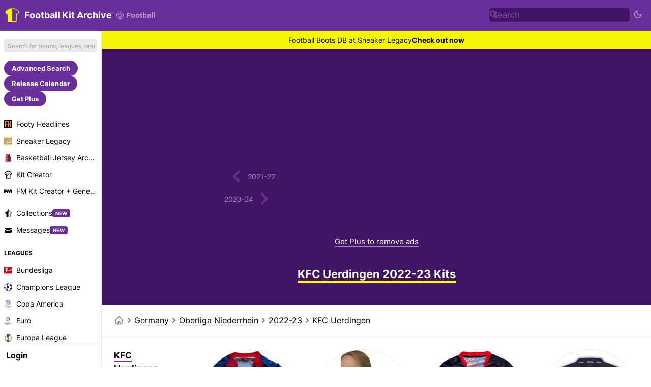

--- FILE ---
content_type: text/html; charset=UTF-8
request_url: https://www.footballkitarchive.com/kfc-uerdingen-2022-23-kits/
body_size: 22310
content:
<!DOCTYPE html>
<html dir="ltr" lang='en-US' data-mode="kit" data-theme="light">

<head>
    <meta charset="UTF-8">
    <meta http-equiv="Content-Type" content="text/html; charset=utf-8">
    <meta name="viewport" content="width=device-width, initial-scale=1.0">
    <meta http-equiv="X-UA-Compatible" content="ie=edge">
    <meta name="theme-color" content="#411466" />
    <!-- <meta name="theme-color" content="#411466" /> -->
    <title>KFC Uerdingen 2022-23 Kits</title>
                <link rel="canonical" href="https://www.footballkitarchive.com/kfc-uerdingen-2022-23-kits/" />
                            <link rel="alternate" hreflang="en" href="https://www.footballkitarchive.com/kfc-uerdingen-2022-23-kits/" />
                    <link rel="alternate" hreflang="de" href="https://www.footballkitarchive.com/de/kfc-uerdingen-2022-23-kits/" />
                    <link rel="alternate" hreflang="es" href="https://www.footballkitarchive.com/es/kfc-uerdingen-2022-23-kits/" />
                    <link rel="alternate" hreflang="fr" href="https://www.footballkitarchive.com/fr/kfc-uerdingen-2022-23-kits/" />
                    <link rel="alternate" hreflang="it" href="https://www.footballkitarchive.com/it/kfc-uerdingen-2022-23-kits/" />
                    <link rel="alternate" hreflang="pt" href="https://www.footballkitarchive.com/pt/kfc-uerdingen-2022-23-kits/" />
                    <link rel="alternate" hreflang="nl" href="https://www.footballkitarchive.com/nl/kfc-uerdingen-2022-23-kits/" />
                    <link rel="alternate" hreflang="tr" href="https://www.footballkitarchive.com/tr/kfc-uerdingen-2022-23-kits/" />
                    <link rel="alternate" hreflang="ms" href="https://www.footballkitarchive.com/ms/kfc-uerdingen-2022-23-kits/" />
                    <link rel="alternate" hreflang="id" href="https://www.footballkitarchive.com/id/kfc-uerdingen-2022-23-kits/" />
                    <link rel="alternate" hreflang="el" href="https://www.footballkitarchive.com/el/kfc-uerdingen-2022-23-kits/" />
                    <link rel="alternate" hreflang="ru" href="https://www.footballkitarchive.com/ru/kfc-uerdingen-2022-23-kits/" />
                    <link rel="alternate" hreflang="zh" href="https://www.footballkitarchive.com/zh/kfc-uerdingen-2022-23-kits/" />
                    <link rel="alternate" hreflang="pl" href="https://www.footballkitarchive.com/pl/kfc-uerdingen-2022-23-kits/" />
                    <link rel="alternate" hreflang="ar" href="https://www.footballkitarchive.com/ar/kfc-uerdingen-2022-23-kits/" />
                    <meta content="KFC Uerdingen 2022-23 Kits" property='og:title'>
    <meta content="KFC Uerdingen 2022-23 Kits" property='twitter:title'>
            <meta content="Check out all KFC Uerdingen 2022-23 kits as well as many more old and new football shirts from various top teams in the Football Kit Archive." name="description">
        <meta content="Check out all KFC Uerdingen 2022-23 kits as well as many more old and new football shirts from various top teams in the Football Kit Archive." property="og:description">
        <meta content="Check out all KFC Uerdingen 2022-23 kits as well as many more old and new football shirts from various top teams in the Football Kit Archive." property='twitter:description'>
                <meta content="https://cdn.footballkitarchive.com/2023/01/03/ChY8eGIEgjX409p.jpg" property='og:image'>
        <meta content="https://cdn.footballkitarchive.com/2023/01/03/ChY8eGIEgjX409p.jpg" property='twitter:image'>
        <meta content="Football Kit Archive" property='og:site_name'>
            <meta content='summary' property='twitter:card' />
                <meta content="@footballkitarch" property="twitter:site">
        <meta content="@footballkitarch" property="twitter:creator">
        <meta content="footballkitarchive.com" property="twitter:domain">
                <link rel='icon' type='image/png' href='https://www.footballkitarchive.com/img/favicon.png' sizes='32x32' type="image/x-icon">
        <link rel="apple-touch-icon" sizes="180x180" href="https://www.footballkitarchive.com/img/logo/logo-180.png?v=2">
        <link rel="apple-touch-icon" sizes="120x120" href="https://www.footballkitarchive.com/img/logo/logo-120.png?v=2">
        <link rel="apple-touch-icon" sizes="167x167" href="https://www.footballkitarchive.com/img/logo/logo-167.png?v=2">
        <link rel="apple-touch-icon" sizes="152x152" href="https://www.footballkitarchive.com/img/logo/logo-152.png?v=2">
                <link rel="stylesheet" href="/include/main.1768178274.css">
                <!-- Global site tag (gtag.js) - Google Analytics -->
    <script async src="https://www.googletagmanager.com/gtag/js?id=G-9P1V70K0VV"> </script>
    <script>
        window.dataLayer = window.dataLayer || [];

        function gtag() {
            dataLayer.push(arguments);
        }
        gtag('js', new Date());

        gtag('config', "G-9P1V70K0VV");
    </script>
            <script async src="https://pagead2.googlesyndication.com/pagead/js/adsbygoogle.js?client=ca-pub-5722789279541063" crossorigin="anonymous"></script>
        <!-- @formatter:off -->
        <script async src="https://fundingchoicesmessages.google.com/i/pub-5722789279541063?ers=1"></script><script>(function() {function signalGooglefcPresent() {if (!window.frames['googlefcPresent']) {if (document.body) {const iframe = document.createElement('iframe'); iframe.style = 'width: 0; height: 0; border: none; z-index: -1000; left: -1000px; top: -1000px;'; iframe.style.display = 'none'; iframe.name = 'googlefcPresent'; document.body.appendChild(iframe);} else {setTimeout(signalGooglefcPresent, 0);}}}signalGooglefcPresent();})();</script>
        <script>(function(){'use strict';function aa(a){var b=0;return function(){return b<a.length?{done:!1,value:a[b++]}:{done:!0}}}var ba=typeof Object.defineProperties=="function"?Object.defineProperty:function(a,b,c){if(a==Array.prototype||a==Object.prototype)return a;a[b]=c.value;return a};
        function ca(a){a=["object"==typeof globalThis&&globalThis,a,"object"==typeof window&&window,"object"==typeof self&&self,"object"==typeof global&&global];for(var b=0;b<a.length;++b){var c=a[b];if(c&&c.Math==Math)return c}throw Error("Cannot find global object");}var da=ca(this);function l(a,b){if(b)a:{var c=da;a=a.split(".");for(var d=0;d<a.length-1;d++){var e=a[d];if(!(e in c))break a;c=c[e]}a=a[a.length-1];d=c[a];b=b(d);b!=d&&b!=null&&ba(c,a,{configurable:!0,writable:!0,value:b})}}
        function ea(a){return a.raw=a}function n(a){var b=typeof Symbol!="undefined"&&Symbol.iterator&&a[Symbol.iterator];if(b)return b.call(a);if(typeof a.length=="number")return{next:aa(a)};throw Error(String(a)+" is not an iterable or ArrayLike");}function fa(a){for(var b,c=[];!(b=a.next()).done;)c.push(b.value);return c}var ha=typeof Object.create=="function"?Object.create:function(a){function b(){}b.prototype=a;return new b},p;
        if(typeof Object.setPrototypeOf=="function")p=Object.setPrototypeOf;else{var q;a:{var ja={a:!0},ka={};try{ka.__proto__=ja;q=ka.a;break a}catch(a){}q=!1}p=q?function(a,b){a.__proto__=b;if(a.__proto__!==b)throw new TypeError(a+" is not extensible");return a}:null}var la=p;
        function t(a,b){a.prototype=ha(b.prototype);a.prototype.constructor=a;if(la)la(a,b);else for(var c in b)if(c!="prototype")if(Object.defineProperties){var d=Object.getOwnPropertyDescriptor(b,c);d&&Object.defineProperty(a,c,d)}else a[c]=b[c];a.A=b.prototype}function ma(){for(var a=Number(this),b=[],c=a;c<arguments.length;c++)b[c-a]=arguments[c];return b}l("Object.is",function(a){return a?a:function(b,c){return b===c?b!==0||1/b===1/c:b!==b&&c!==c}});
        l("Array.prototype.includes",function(a){return a?a:function(b,c){var d=this;d instanceof String&&(d=String(d));var e=d.length;c=c||0;for(c<0&&(c=Math.max(c+e,0));c<e;c++){var f=d[c];if(f===b||Object.is(f,b))return!0}return!1}});
        l("String.prototype.includes",function(a){return a?a:function(b,c){if(this==null)throw new TypeError("The 'this' value for String.prototype.includes must not be null or undefined");if(b instanceof RegExp)throw new TypeError("First argument to String.prototype.includes must not be a regular expression");return this.indexOf(b,c||0)!==-1}});l("Number.MAX_SAFE_INTEGER",function(){return 9007199254740991});
        l("Number.isFinite",function(a){return a?a:function(b){return typeof b!=="number"?!1:!isNaN(b)&&b!==Infinity&&b!==-Infinity}});l("Number.isInteger",function(a){return a?a:function(b){return Number.isFinite(b)?b===Math.floor(b):!1}});l("Number.isSafeInteger",function(a){return a?a:function(b){return Number.isInteger(b)&&Math.abs(b)<=Number.MAX_SAFE_INTEGER}});
        l("Math.trunc",function(a){return a?a:function(b){b=Number(b);if(isNaN(b)||b===Infinity||b===-Infinity||b===0)return b;var c=Math.floor(Math.abs(b));return b<0?-c:c}});/*

        Copyright The Closure Library Authors.
        SPDX-License-Identifier: Apache-2.0
        */
        var u=this||self;function v(a,b){a:{var c=["CLOSURE_FLAGS"];for(var d=u,e=0;e<c.length;e++)if(d=d[c[e]],d==null){c=null;break a}c=d}a=c&&c[a];return a!=null?a:b}function w(a){return a};function na(a){u.setTimeout(function(){throw a;},0)};var oa=v(610401301,!1),pa=v(188588736,!0),qa=v(645172343,v(1,!0));var x,ra=u.navigator;x=ra?ra.userAgentData||null:null;function z(a){return oa?x?x.brands.some(function(b){return(b=b.brand)&&b.indexOf(a)!=-1}):!1:!1}function A(a){var b;a:{if(b=u.navigator)if(b=b.userAgent)break a;b=""}return b.indexOf(a)!=-1};function B(){return oa?!!x&&x.brands.length>0:!1}function C(){return B()?z("Chromium"):(A("Chrome")||A("CriOS"))&&!(B()?0:A("Edge"))||A("Silk")};var sa=B()?!1:A("Trident")||A("MSIE");!A("Android")||C();C();A("Safari")&&(C()||(B()?0:A("Coast"))||(B()?0:A("Opera"))||(B()?0:A("Edge"))||(B()?z("Microsoft Edge"):A("Edg/"))||B()&&z("Opera"));var ta={},D=null;var ua=typeof Uint8Array!=="undefined",va=!sa&&typeof btoa==="function";var wa;function E(){return typeof BigInt==="function"};var F=typeof Symbol==="function"&&typeof Symbol()==="symbol";function xa(a){return typeof Symbol==="function"&&typeof Symbol()==="symbol"?Symbol():a}var G=xa(),ya=xa("2ex");var za=F?function(a,b){a[G]|=b}:function(a,b){a.g!==void 0?a.g|=b:Object.defineProperties(a,{g:{value:b,configurable:!0,writable:!0,enumerable:!1}})},H=F?function(a){return a[G]|0}:function(a){return a.g|0},I=F?function(a){return a[G]}:function(a){return a.g},J=F?function(a,b){a[G]=b}:function(a,b){a.g!==void 0?a.g=b:Object.defineProperties(a,{g:{value:b,configurable:!0,writable:!0,enumerable:!1}})};function Aa(a,b){J(b,(a|0)&-14591)}function Ba(a,b){J(b,(a|34)&-14557)};var K={},Ca={};function Da(a){return!(!a||typeof a!=="object"||a.g!==Ca)}function Ea(a){return a!==null&&typeof a==="object"&&!Array.isArray(a)&&a.constructor===Object}function L(a,b,c){if(!Array.isArray(a)||a.length)return!1;var d=H(a);if(d&1)return!0;if(!(b&&(Array.isArray(b)?b.includes(c):b.has(c))))return!1;J(a,d|1);return!0};var M=0,N=0;function Fa(a){var b=a>>>0;M=b;N=(a-b)/4294967296>>>0}function Ga(a){if(a<0){Fa(-a);var b=n(Ha(M,N));a=b.next().value;b=b.next().value;M=a>>>0;N=b>>>0}else Fa(a)}function Ia(a,b){b>>>=0;a>>>=0;if(b<=2097151)var c=""+(4294967296*b+a);else E()?c=""+(BigInt(b)<<BigInt(32)|BigInt(a)):(c=(a>>>24|b<<8)&16777215,b=b>>16&65535,a=(a&16777215)+c*6777216+b*6710656,c+=b*8147497,b*=2,a>=1E7&&(c+=a/1E7>>>0,a%=1E7),c>=1E7&&(b+=c/1E7>>>0,c%=1E7),c=b+Ja(c)+Ja(a));return c}
        function Ja(a){a=String(a);return"0000000".slice(a.length)+a}function Ha(a,b){b=~b;a?a=~a+1:b+=1;return[a,b]};var Ka=/^-?([1-9][0-9]*|0)(\.[0-9]+)?$/;var O;function La(a,b){O=b;a=new a(b);O=void 0;return a}
        function P(a,b,c){a==null&&(a=O);O=void 0;if(a==null){var d=96;c?(a=[c],d|=512):a=[];b&&(d=d&-16760833|(b&1023)<<14)}else{if(!Array.isArray(a))throw Error("narr");d=H(a);if(d&2048)throw Error("farr");if(d&64)return a;d|=64;if(c&&(d|=512,c!==a[0]))throw Error("mid");a:{c=a;var e=c.length;if(e){var f=e-1;if(Ea(c[f])){d|=256;b=f-(+!!(d&512)-1);if(b>=1024)throw Error("pvtlmt");d=d&-16760833|(b&1023)<<14;break a}}if(b){b=Math.max(b,e-(+!!(d&512)-1));if(b>1024)throw Error("spvt");d=d&-16760833|(b&1023)<<
        14}}}J(a,d);return a};function Ma(a){switch(typeof a){case "number":return isFinite(a)?a:String(a);case "boolean":return a?1:0;case "object":if(a)if(Array.isArray(a)){if(L(a,void 0,0))return}else if(ua&&a!=null&&a instanceof Uint8Array){if(va){for(var b="",c=0,d=a.length-10240;c<d;)b+=String.fromCharCode.apply(null,a.subarray(c,c+=10240));b+=String.fromCharCode.apply(null,c?a.subarray(c):a);a=btoa(b)}else{b===void 0&&(b=0);if(!D){D={};c="ABCDEFGHIJKLMNOPQRSTUVWXYZabcdefghijklmnopqrstuvwxyz0123456789".split("");d=["+/=",
        "+/","-_=","-_.","-_"];for(var e=0;e<5;e++){var f=c.concat(d[e].split(""));ta[e]=f;for(var g=0;g<f.length;g++){var h=f[g];D[h]===void 0&&(D[h]=g)}}}b=ta[b];c=Array(Math.floor(a.length/3));d=b[64]||"";for(e=f=0;f<a.length-2;f+=3){var k=a[f],m=a[f+1];h=a[f+2];g=b[k>>2];k=b[(k&3)<<4|m>>4];m=b[(m&15)<<2|h>>6];h=b[h&63];c[e++]=g+k+m+h}g=0;h=d;switch(a.length-f){case 2:g=a[f+1],h=b[(g&15)<<2]||d;case 1:a=a[f],c[e]=b[a>>2]+b[(a&3)<<4|g>>4]+h+d}a=c.join("")}return a}}return a};function Na(a,b,c){a=Array.prototype.slice.call(a);var d=a.length,e=b&256?a[d-1]:void 0;d+=e?-1:0;for(b=b&512?1:0;b<d;b++)a[b]=c(a[b]);if(e){b=a[b]={};for(var f in e)Object.prototype.hasOwnProperty.call(e,f)&&(b[f]=c(e[f]))}return a}function Oa(a,b,c,d,e){if(a!=null){if(Array.isArray(a))a=L(a,void 0,0)?void 0:e&&H(a)&2?a:Pa(a,b,c,d!==void 0,e);else if(Ea(a)){var f={},g;for(g in a)Object.prototype.hasOwnProperty.call(a,g)&&(f[g]=Oa(a[g],b,c,d,e));a=f}else a=b(a,d);return a}}
        function Pa(a,b,c,d,e){var f=d||c?H(a):0;d=d?!!(f&32):void 0;a=Array.prototype.slice.call(a);for(var g=0;g<a.length;g++)a[g]=Oa(a[g],b,c,d,e);c&&c(f,a);return a}function Qa(a){return a.s===K?a.toJSON():Ma(a)};function Ra(a,b,c){c=c===void 0?Ba:c;if(a!=null){if(ua&&a instanceof Uint8Array)return b?a:new Uint8Array(a);if(Array.isArray(a)){var d=H(a);if(d&2)return a;b&&(b=d===0||!!(d&32)&&!(d&64||!(d&16)));return b?(J(a,(d|34)&-12293),a):Pa(a,Ra,d&4?Ba:c,!0,!0)}a.s===K&&(c=a.h,d=I(c),a=d&2?a:La(a.constructor,Sa(c,d,!0)));return a}}function Sa(a,b,c){var d=c||b&2?Ba:Aa,e=!!(b&32);a=Na(a,b,function(f){return Ra(f,e,d)});za(a,32|(c?2:0));return a};function Ta(a,b){a=a.h;return Ua(a,I(a),b)}function Va(a,b,c,d){b=d+(+!!(b&512)-1);if(!(b<0||b>=a.length||b>=c))return a[b]}
        function Ua(a,b,c,d){if(c===-1)return null;var e=b>>14&1023||536870912;if(c>=e){if(b&256)return a[a.length-1][c]}else{var f=a.length;if(d&&b&256&&(d=a[f-1][c],d!=null)){if(Va(a,b,e,c)&&ya!=null){var g;a=(g=wa)!=null?g:wa={};g=a[ya]||0;g>=4||(a[ya]=g+1,g=Error(),g.__closure__error__context__984382||(g.__closure__error__context__984382={}),g.__closure__error__context__984382.severity="incident",na(g))}return d}return Va(a,b,e,c)}}
        function Wa(a,b,c,d,e){var f=b>>14&1023||536870912;if(c>=f||e&&!qa){var g=b;if(b&256)e=a[a.length-1];else{if(d==null)return;e=a[f+(+!!(b&512)-1)]={};g|=256}e[c]=d;c<f&&(a[c+(+!!(b&512)-1)]=void 0);g!==b&&J(a,g)}else a[c+(+!!(b&512)-1)]=d,b&256&&(a=a[a.length-1],c in a&&delete a[c])}
        function Xa(a,b){var c=Ya;var d=d===void 0?!1:d;var e=a.h;var f=I(e),g=Ua(e,f,b,d);if(g!=null&&typeof g==="object"&&g.s===K)c=g;else if(Array.isArray(g)){var h=H(g),k=h;k===0&&(k|=f&32);k|=f&2;k!==h&&J(g,k);c=new c(g)}else c=void 0;c!==g&&c!=null&&Wa(e,f,b,c,d);e=c;if(e==null)return e;a=a.h;f=I(a);f&2||(g=e,c=g.h,h=I(c),g=h&2?La(g.constructor,Sa(c,h,!1)):g,g!==e&&(e=g,Wa(a,f,b,e,d)));return e}function Za(a,b){a=Ta(a,b);return a==null||typeof a==="string"?a:void 0}
        function $a(a,b){var c=c===void 0?0:c;a=Ta(a,b);if(a!=null)if(b=typeof a,b==="number"?Number.isFinite(a):b!=="string"?0:Ka.test(a))if(typeof a==="number"){if(a=Math.trunc(a),!Number.isSafeInteger(a)){Ga(a);b=M;var d=N;if(a=d&2147483648)b=~b+1>>>0,d=~d>>>0,b==0&&(d=d+1>>>0);b=d*4294967296+(b>>>0);a=a?-b:b}}else if(b=Math.trunc(Number(a)),Number.isSafeInteger(b))a=String(b);else{if(b=a.indexOf("."),b!==-1&&(a=a.substring(0,b)),!(a[0]==="-"?a.length<20||a.length===20&&Number(a.substring(0,7))>-922337:
        a.length<19||a.length===19&&Number(a.substring(0,6))<922337)){if(a.length<16)Ga(Number(a));else if(E())a=BigInt(a),M=Number(a&BigInt(4294967295))>>>0,N=Number(a>>BigInt(32)&BigInt(4294967295));else{b=+(a[0]==="-");N=M=0;d=a.length;for(var e=b,f=(d-b)%6+b;f<=d;e=f,f+=6)e=Number(a.slice(e,f)),N*=1E6,M=M*1E6+e,M>=4294967296&&(N+=Math.trunc(M/4294967296),N>>>=0,M>>>=0);b&&(b=n(Ha(M,N)),a=b.next().value,b=b.next().value,M=a,N=b)}a=M;b=N;b&2147483648?E()?a=""+(BigInt(b|0)<<BigInt(32)|BigInt(a>>>0)):(b=
        n(Ha(a,b)),a=b.next().value,b=b.next().value,a="-"+Ia(a,b)):a=Ia(a,b)}}else a=void 0;return a!=null?a:c}function R(a,b){var c=c===void 0?"":c;a=Za(a,b);return a!=null?a:c};var S;function T(a,b,c){this.h=P(a,b,c)}T.prototype.toJSON=function(){return ab(this)};T.prototype.s=K;T.prototype.toString=function(){try{return S=!0,ab(this).toString()}finally{S=!1}};
        function ab(a){var b=S?a.h:Pa(a.h,Qa,void 0,void 0,!1);var c=!S;var d=pa?void 0:a.constructor.v;var e=I(c?a.h:b);if(a=b.length){var f=b[a-1],g=Ea(f);g?a--:f=void 0;e=+!!(e&512)-1;var h=b;if(g){b:{var k=f;var m={};g=!1;if(k)for(var r in k)if(Object.prototype.hasOwnProperty.call(k,r))if(isNaN(+r))m[r]=k[r];else{var y=k[r];Array.isArray(y)&&(L(y,d,+r)||Da(y)&&y.size===0)&&(y=null);y==null&&(g=!0);y!=null&&(m[r]=y)}if(g){for(var Q in m)break b;m=null}else m=k}k=m==null?f!=null:m!==f}for(var ia;a>0;a--){Q=
        a-1;r=h[Q];Q-=e;if(!(r==null||L(r,d,Q)||Da(r)&&r.size===0))break;ia=!0}if(h!==b||k||ia){if(!c)h=Array.prototype.slice.call(h,0,a);else if(ia||k||m)h.length=a;m&&h.push(m)}b=h}return b};function bb(a){return function(b){if(b==null||b=="")b=new a;else{b=JSON.parse(b);if(!Array.isArray(b))throw Error("dnarr");za(b,32);b=La(a,b)}return b}};function cb(a){this.h=P(a)}t(cb,T);var db=bb(cb);var U;function V(a){this.g=a}V.prototype.toString=function(){return this.g+""};var eb={};function fb(a){if(U===void 0){var b=null;var c=u.trustedTypes;if(c&&c.createPolicy){try{b=c.createPolicy("goog#html",{createHTML:w,createScript:w,createScriptURL:w})}catch(d){u.console&&u.console.error(d.message)}U=b}else U=b}a=(b=U)?b.createScriptURL(a):a;return new V(a,eb)};/*

        SPDX-License-Identifier: Apache-2.0
        */
        function gb(a){var b=ma.apply(1,arguments);if(b.length===0)return fb(a[0]);for(var c=a[0],d=0;d<b.length;d++)c+=encodeURIComponent(b[d])+a[d+1];return fb(c)};function hb(a,b){a.src=b instanceof V&&b.constructor===V?b.g:"type_error:TrustedResourceUrl";var c,d;(c=(b=(d=(c=(a.ownerDocument&&a.ownerDocument.defaultView||window).document).querySelector)==null?void 0:d.call(c,"script[nonce]"))?b.nonce||b.getAttribute("nonce")||"":"")&&a.setAttribute("nonce",c)};function ib(){return Math.floor(Math.random()*2147483648).toString(36)+Math.abs(Math.floor(Math.random()*2147483648)^Date.now()).toString(36)};function jb(a,b){b=String(b);a.contentType==="application/xhtml+xml"&&(b=b.toLowerCase());return a.createElement(b)}function kb(a){this.g=a||u.document||document};function lb(a){a=a===void 0?document:a;return a.createElement("script")};function mb(a,b,c,d,e,f){try{var g=a.g,h=lb(g);h.async=!0;hb(h,b);g.head.appendChild(h);h.addEventListener("load",function(){e();d&&g.head.removeChild(h)});h.addEventListener("error",function(){c>0?mb(a,b,c-1,d,e,f):(d&&g.head.removeChild(h),f())})}catch(k){f()}};var nb=u.atob("aHR0cHM6Ly93d3cuZ3N0YXRpYy5jb20vaW1hZ2VzL2ljb25zL21hdGVyaWFsL3N5c3RlbS8xeC93YXJuaW5nX2FtYmVyXzI0ZHAucG5n"),ob=u.atob("WW91IGFyZSBzZWVpbmcgdGhpcyBtZXNzYWdlIGJlY2F1c2UgYWQgb3Igc2NyaXB0IGJsb2NraW5nIHNvZnR3YXJlIGlzIGludGVyZmVyaW5nIHdpdGggdGhpcyBwYWdlLg=="),pb=u.atob("RGlzYWJsZSBhbnkgYWQgb3Igc2NyaXB0IGJsb2NraW5nIHNvZnR3YXJlLCB0aGVuIHJlbG9hZCB0aGlzIHBhZ2Uu");function qb(a,b,c){this.i=a;this.u=b;this.o=c;this.g=null;this.j=[];this.m=!1;this.l=new kb(this.i)}
        function rb(a){if(a.i.body&&!a.m){var b=function(){sb(a);u.setTimeout(function(){tb(a,3)},50)};mb(a.l,a.u,2,!0,function(){u[a.o]||b()},b);a.m=!0}}
        function sb(a){for(var b=W(1,5),c=0;c<b;c++){var d=X(a);a.i.body.appendChild(d);a.j.push(d)}b=X(a);b.style.bottom="0";b.style.left="0";b.style.position="fixed";b.style.width=W(100,110).toString()+"%";b.style.zIndex=W(2147483544,2147483644).toString();b.style.backgroundColor=ub(249,259,242,252,219,229);b.style.boxShadow="0 0 12px #888";b.style.color=ub(0,10,0,10,0,10);b.style.display="flex";b.style.justifyContent="center";b.style.fontFamily="Roboto, Arial";c=X(a);c.style.width=W(80,85).toString()+
        "%";c.style.maxWidth=W(750,f775).toString()+"px";c.style.margin="24px";c.style.display="flex";c.style.alignItems="flex-start";c.style.justifyContent="center";d=jb(a.l.g,"IMG");d.className=ib();d.src=nb;d.alt="Warning icon";d.style.height="24px";d.style.width="24px";d.style.paddingRight="16px";var e=X(a),f=X(a);f.style.fontWeight="bold";f.textContent=ob;var g=X(a);g.textContent=pb;Y(a,e,f);Y(a,e,g);Y(a,c,d);Y(a,c,e);Y(a,b,c);a.g=b;a.i.body.appendChild(a.g);b=W(1,5);for(c=0;c<b;c++)d=X(a),a.i.body.appendChild(d),
        a.j.push(d)}function Y(a,b,c){for(var d=W(1,5),e=0;e<d;e++){var f=X(a);b.appendChild(f)}b.appendChild(c);c=W(1,5);for(d=0;d<c;d++)e=X(a),b.appendChild(e)}function W(a,b){return Math.floor(a+Math.random()*(b-a))}function ub(a,b,c,d,e,f){return"rgb("+W(Math.max(a,0),Math.min(b,255)).toString()+","+W(Math.max(c,0),Math.min(d,255)).toString()+","+W(Math.max(e,0),Math.min(f,255)).toString()+")"}function X(a){a=jb(a.l.g,"DIV");a.className=ib();return a}
        function tb(a,b){b<=0||a.g!=null&&a.g.offsetHeight!==0&&a.g.offsetWidth!==0||(vb(a),sb(a),u.setTimeout(function(){tb(a,b-1)},50))}function vb(a){for(var b=n(a.j),c=b.next();!c.done;c=b.next())(c=c.value)&&c.parentNode&&c.parentNode.removeChild(c);a.j=[];(b=a.g)&&b.parentNode&&b.parentNode.removeChild(b);a.g=null};function wb(a,b,c,d,e){function f(k){document.body?g(document.body):k>0?u.setTimeout(function(){f(k-1)},e):b()}function g(k){k.appendChild(h);u.setTimeout(function(){h?(h.offsetHeight!==0&&h.offsetWidth!==0?b():a(),h.parentNode&&h.parentNode.removeChild(h)):a()},d)}var h=xb(c);f(3)}function xb(a){var b=document.createElement("div");b.className=a;b.style.width="1px";b.style.height="1px";b.style.position="absolute";b.style.left="-10000px";b.style.top="-10000px";b.style.zIndex="-10000";return b};function Ya(a){this.h=P(a)}t(Ya,T);function yb(a){this.h=P(a)}t(yb,T);var zb=bb(yb);function Ab(a){if(!a)return null;a=Za(a,4);var b;a===null||a===void 0?b=null:b=fb(a);return b};var Bb=ea([""]),Cb=ea([""]);function Db(a,b){this.m=a;this.o=new kb(a.document);this.g=b;this.j=R(this.g,1);this.u=Ab(Xa(this.g,2))||gb(Bb);this.i=!1;b=Ab(Xa(this.g,13))||gb(Cb);this.l=new qb(a.document,b,R(this.g,12))}Db.prototype.start=function(){Eb(this)};
        function Eb(a){Fb(a);mb(a.o,a.u,3,!1,function(){a:{var b=a.j;var c=u.btoa(b);if(c=u[c]){try{var d=db(u.atob(c))}catch(e){b=!1;break a}b=b===Za(d,1)}else b=!1}b?Z(a,R(a.g,14)):(Z(a,R(a.g,8)),rb(a.l))},function(){wb(function(){Z(a,R(a.g,7));rb(a.l)},function(){return Z(a,R(a.g,6))},R(a.g,9),$a(a.g,10),$a(a.g,11))})}function Z(a,b){a.i||(a.i=!0,a=new a.m.XMLHttpRequest,a.open("GET",b,!0),a.send())}function Fb(a){var b=u.btoa(a.j);a.m[b]&&Z(a,R(a.g,5))};(function(a,b){u[a]=function(){var c=ma.apply(0,arguments);u[a]=function(){};b.call.apply(b,[null].concat(c instanceof Array?c:fa(n(c))))}})("__h82AlnkH6D91__",function(a){typeof window.atob==="function"&&(new Db(window,zb(window.atob(a)))).start()});}).call(this);

        window.__h82AlnkH6D91__("[base64]/[base64]/[base64]/[base64]");</script>
        <!-- @formatter:on -->
        <link rel="manifest" href="/manifest.json">
            <link rel="preconnect" href="https://cdn.footballkitarchive.com/">
        <link rel="dns-prefetch" href="https://cdn.footballkitarchive.com/">
        <style>
        /* cyrillic-ext */
        @font-face {
            font-family: 'Inter';
            font-style: normal;
            font-weight: 400;
            font-display: swap;
            src: url(https://fonts.gstatic.com/s/inter/v7/UcC73FwrK3iLTeHuS_fvQtMwCp50KnMa2JL7SUc.woff2) format('woff2');
            unicode-range: U+0460-052F, U+1C80-1C88, U+20B4, U+2DE0-2DFF, U+A640-A69F, U+FE2E-FE2F;
        }

        /* cyrillic */
        @font-face {
            font-family: 'Inter';
            font-style: normal;
            font-weight: 400;
            font-display: swap;
            src: url(https://fonts.gstatic.com/s/inter/v7/UcC73FwrK3iLTeHuS_fvQtMwCp50KnMa0ZL7SUc.woff2) format('woff2');
            unicode-range: U+0400-045F, U+0490-0491, U+04B0-04B1, U+2116;
        }

        /* greek-ext */
        @font-face {
            font-family: 'Inter';
            font-style: normal;
            font-weight: 400;
            font-display: swap;
            src: url(https://fonts.gstatic.com/s/inter/v7/UcC73FwrK3iLTeHuS_fvQtMwCp50KnMa2ZL7SUc.woff2) format('woff2');
            unicode-range: U+1F00-1FFF;
        }

        /* greek */
        @font-face {
            font-family: 'Inter';
            font-style: normal;
            font-weight: 400;
            font-display: swap;
            src: url(https://fonts.gstatic.com/s/inter/v7/UcC73FwrK3iLTeHuS_fvQtMwCp50KnMa1pL7SUc.woff2) format('woff2');
            unicode-range: U+0370-03FF;
        }

        /* vietnamese */
        @font-face {
            font-family: 'Inter';
            font-style: normal;
            font-weight: 400;
            font-display: swap;
            src: url(https://fonts.gstatic.com/s/inter/v7/UcC73FwrK3iLTeHuS_fvQtMwCp50KnMa2pL7SUc.woff2) format('woff2');
            unicode-range: U+0102-0103, U+0110-0111, U+0128-0129, U+0168-0169, U+01A0-01A1, U+01AF-01B0, U+1EA0-1EF9, U+20AB;
        }

        /* latin-ext */
        @font-face {
            font-family: 'Inter';
            font-style: normal;
            font-weight: 400;
            font-display: swap;
            src: url(https://fonts.gstatic.com/s/inter/v7/UcC73FwrK3iLTeHuS_fvQtMwCp50KnMa25L7SUc.woff2) format('woff2');
            unicode-range: U+0100-024F, U+0259, U+1E00-1EFF, U+2020, U+20A0-20AB, U+20AD-20CF, U+2113, U+2C60-2C7F, U+A720-A7FF;
        }

        /* latin */
        @font-face {
            font-family: 'Inter';
            font-style: normal;
            font-weight: 400;
            font-display: swap;
            src: url(https://fonts.gstatic.com/s/inter/v7/UcC73FwrK3iLTeHuS_fvQtMwCp50KnMa1ZL7.woff2) format('woff2');
            unicode-range: U+0000-00FF, U+0131, U+0152-0153, U+02BB-02BC, U+02C6, U+02DA, U+02DC, U+2000-206F, U+2074, U+20AC, U+2122, U+2191, U+2193, U+2212, U+2215, U+FEFF, U+FFFD;
        }

        /* cyrillic-ext */
        @font-face {
            font-family: 'Inter';
            font-style: normal;
            font-weight: 700;
            font-display: swap;
            src: url(https://fonts.gstatic.com/s/inter/v7/UcC73FwrK3iLTeHuS_fvQtMwCp50KnMa2JL7SUc.woff2) format('woff2');
            unicode-range: U+0460-052F, U+1C80-1C88, U+20B4, U+2DE0-2DFF, U+A640-A69F, U+FE2E-FE2F;
        }

        /* cyrillic */
        @font-face {
            font-family: 'Inter';
            font-style: normal;
            font-weight: 700;
            font-display: swap;
            src: url(https://fonts.gstatic.com/s/inter/v7/UcC73FwrK3iLTeHuS_fvQtMwCp50KnMa0ZL7SUc.woff2) format('woff2');
            unicode-range: U+0400-045F, U+0490-0491, U+04B0-04B1, U+2116;
        }

        /* greek-ext */
        @font-face {
            font-family: 'Inter';
            font-style: normal;
            font-weight: 700;
            font-display: swap;
            src: url(https://fonts.gstatic.com/s/inter/v7/UcC73FwrK3iLTeHuS_fvQtMwCp50KnMa2ZL7SUc.woff2) format('woff2');
            unicode-range: U+1F00-1FFF;
        }

        /* greek */
        @font-face {
            font-family: 'Inter';
            font-style: normal;
            font-weight: 700;
            font-display: swap;
            src: url(https://fonts.gstatic.com/s/inter/v7/UcC73FwrK3iLTeHuS_fvQtMwCp50KnMa1pL7SUc.woff2) format('woff2');
            unicode-range: U+0370-03FF;
        }

        /* vietnamese */
        @font-face {
            font-family: 'Inter';
            font-style: normal;
            font-weight: 700;
            font-display: swap;
            src: url(https://fonts.gstatic.com/s/inter/v7/UcC73FwrK3iLTeHuS_fvQtMwCp50KnMa2pL7SUc.woff2) format('woff2');
            unicode-range: U+0102-0103, U+0110-0111, U+0128-0129, U+0168-0169, U+01A0-01A1, U+01AF-01B0, U+1EA0-1EF9, U+20AB;
        }

        /* latin-ext */
        @font-face {
            font-family: 'Inter';
            font-style: normal;
            font-weight: 700;
            font-display: swap;
            src: url(https://fonts.gstatic.com/s/inter/v7/UcC73FwrK3iLTeHuS_fvQtMwCp50KnMa25L7SUc.woff2) format('woff2');
            unicode-range: U+0100-024F, U+0259, U+1E00-1EFF, U+2020, U+20A0-20AB, U+20AD-20CF, U+2113, U+2C60-2C7F, U+A720-A7FF;
        }

        /* latin */
        @font-face {
            font-family: 'Inter';
            font-style: normal;
            font-weight: 700;
            font-display: swap;
            src: url(https://fonts.gstatic.com/s/inter/v7/UcC73FwrK3iLTeHuS_fvQtMwCp50KnMa1ZL7.woff2) format('woff2');
            unicode-range: U+0000-00FF, U+0131, U+0152-0153, U+02BB-02BC, U+02C6, U+02DA, U+02DC, U+2000-206F, U+2074, U+20AC, U+2122, U+2191, U+2193, U+2212, U+2215, U+FEFF, U+FFFD;
        }
    </style>
</head>
<body>
	        <div class="navigation" id="navigation">
        <header class="topbar">
            <div :style="{opacity: searchOpen ? 0 : 100, width: searchOpen ? 0 : 'auto'}">
                                    <button class="hamburger-icon" @click="toggleMenu" v-if="isMobile" v-cloak>
                        <svg xmlns="http://www.w3.org/2000/svg" class="h-6 w-6" fill="none" viewBox="0 0 24 24" stroke="currentColor">
                            <path stroke-linecap="round" stroke-linejoin="round" stroke-width="2" d="M4 6h16M4 12h16M4 18h16" />
                        </svg>
                                                    <span class="hamburger-new-indicator"></span>
                                            </button>
                                <a href="/">
                    <div class='title-logo' id='title-logo'>
                                                    <div id='logo' data-current='half'>
                                    <svg viewBox="0 0 162.689 160">
    <g>
        <defs>
            <path id="SVGID_1_" d="M82,160H35V66.697l-16.587,4.147L4.277,44.09c0,0,20.85-18.264,31.022-24.803
                c10.172-6.54,24.895-11.989,24.895-11.989s12.719,2.193,18.591,2.193c2.621,0,3.213-0.013,3.213-0.013s0.591,0.013,3.212,0.013
                c5.872,0,18.587-2.193,18.587-2.193s14.714,5.449,24.886,11.989c10.173,6.539,31.006,24.803,31.006,24.803l-14.103,26.755
                L129,66.697V160H82z"/>
        </defs>
        <clipPath id="SVGID_2_">
            <use xlink:href="#SVGID_1_"  overflow="visible"/>
        </clipPath>
        <g clip-path="url(#SVGID_2_)" id="styles">
            <rect id="half" x="-38" y="-46" fill="currentColor" width="120" height="241"/>
            
                <line id="center_stripe" opacity="0" fill="none" stroke="currentColor" stroke-width="30" stroke-miterlimit="10" x1="82" y1="-14" x2="82" y2="191"/>
            <polygon id="harlequin" opacity="0" fill="currentColor" points="128,8 34,161 128,161 128,160 160,160 160,8 		"/>
            
                <line id="boca" opacity="0" fill="none" stroke="currentColor" stroke-width="30" stroke-miterlimit="10" x1="184" y1="89" x2="-21" y2="89"/>
            <g id="hoops" opacity="0">
                <g display="inline">
                    <line fill="none" stroke="currentColor" stroke-width="10" stroke-miterlimit="10" x1="184" y1="220" x2="-21" y2="220"/>
                </g>
                <g display="inline">
                    <line fill="none" stroke="currentColor" stroke-width="10" stroke-miterlimit="10" x1="184" y1="200" x2="-21" y2="200"/>
                </g>
                <g display="inline">
                    <line fill="none" stroke="currentColor" stroke-width="10" stroke-miterlimit="10" x1="184" y1="180" x2="-21" y2="180"/>
                </g>
                <g display="inline">
                    <line fill="none" stroke="currentColor" stroke-width="10" stroke-miterlimit="10" x1="184" y1="160" x2="-21" y2="160"/>
                </g>
                <g display="inline">
                    <line fill="none" stroke="currentColor" stroke-width="10" stroke-miterlimit="10" x1="184" y1="140" x2="-21" y2="140"/>
                </g>
                <g display="inline">
                    <line fill="none" stroke="currentColor" stroke-width="10" stroke-miterlimit="10" x1="184" y1="120" x2="-21" y2="120"/>
                </g>
                <g display="inline">
                    <line fill="none" stroke="currentColor" stroke-width="10" stroke-miterlimit="10" x1="184" y1="100" x2="-21" y2="100"/>
                </g>
                <g display="inline">
                    <line fill="none" stroke="currentColor" stroke-width="10" stroke-miterlimit="10" x1="184" y1="80" x2="-21" y2="80"/>
                </g>
                <g display="inline">
                    <line fill="none" stroke="currentColor" stroke-width="10" stroke-miterlimit="10" x1="184" y1="60" x2="-21" y2="60"/>
                </g>
                <g display="inline">
                    <line fill="none" stroke="currentColor" stroke-width="10" stroke-miterlimit="10" x1="184" y1="40" x2="-21" y2="40"/>
                </g>
                <g display="inline">
                    <line fill="none" stroke="currentColor" stroke-width="10" stroke-miterlimit="10" x1="184" y1="20" x2="-21" y2="20"/>
                </g>
            </g>
        </g>
    </g>
    <path fill="none" stroke="currentColor" stroke-width="6" stroke-linejoin="round" stroke-miterlimit="10" d="M82,157H35V63.697
        l-16.587,4.147L4.277,41.09c0,0,20.85-18.264,31.022-24.803C45.472,9.748,60.194,4.298,60.194,4.298s12.719,2.193,18.591,2.193
        c2.621,0,3.213-0.013,3.213-0.013s0.591,0.013,3.212,0.013c5.872,0,18.587-2.193,18.587-2.193s14.714,5.449,24.886,11.989
        c10.173,6.539,31.006,24.803,31.006,24.803l-14.103,26.755L129,63.697V157H82z"/>
    </svg>                            </div>
                                                <span class="sitename">Football Kit Archive</span>
                    </div>
                </a>
                <!-- dropdown -->
                <site-switch />
            </div>
            <div class="topbar-right" :class="{'search-open': searchOpen}" :style="{width: searchOpen ? '100%' : 'auto'}" v-cloak>
                                    <form action="/" class="topsearch-container" id="topsearch" :style="{width: searchOpen ? '100%' : 'auto'}">
                        <button class="search-icon" @click="toggleSearch" type="button">
                            <svg xmlns="http://www.w3.org/2000/svg" class="h-5 w-5" viewBox="0 0 20 20" v-show="searchOpen">
                                <path fill-rule="evenodd" d="M4.293 4.293a1 1 0 011.414 0L10 8.586l4.293-4.293a1 1 0 111.414 1.414L11.414 10l4.293 4.293a1 1 0 01-1.414 1.414L10 11.414l-4.293 4.293a1 1 0 01-1.414-1.414L8.586 10 4.293 5.707a1 1 0 010-1.414z" clip-rule="evenodd" />
                            </svg>
                            <svg xmlns="http://www.w3.org/2000/svg" viewBox="946.8 946.8 20 20" v-show="!searchOpen">
                                <path d="M965.7 964.6l-4.5-4.7c1.2-1.4 1.8-3.1 1.8-4.9 0-4.2-3.4-7.7-7.7-7.7s-7.7 3.4-7.7 7.7c0 4.2 3.4 7.7 7.7 7.7 1.6 0 3.1-0.5 4.4-1.4l4.6 4.7c0.2 0.2 0.4 0.3 0.7 0.3 0.3 0 0.5-0.1 0.7-0.3C966 965.6 966.1 965 965.7 964.6zM955.3 949.3c3.1 0 5.7 2.5 5.7 5.7s-2.5 5.7-5.7 5.7 -5.7-2.5-5.7-5.7S952.2 949.3 955.3 949.3z" />
                            </svg>
                        </button>
                        <input @click="highlightSearch" :style="{width: searchOpen ? '100%' : 'auto'}" class="topsearch" name="q" ref="topsearch" placeholder="Search" type="text">
                    </form>
                                                    <button class="header-icon-button" @click="toggleDarkMode" v-if="!searchOpen">
                        <svg v-if="theme == 'light'||theme=='custom-light'||(theme=='dark'&&usesCustomColors)" class="darkmode-off" fill="currentColor" viewBox="0 0 24 24" xmlns="http://www.w3.org/2000/svg">
                            <path d="M9.37 5.51A7.35 7.35 0 009.1 7.5c0 4.08 3.32 7.4 7.4 7.4.68 0 1.35-.09 1.99-.27A7.014 7.014 0 0112 19c-3.86 0-7-3.14-7-7 0-2.93 1.81-5.45 4.37-6.49zM12 3a9 9 0 109 9c0-.46-.04-.92-.1-1.36a5.389 5.389 0 01-4.4 2.26 5.403 5.403 0 01-3.14-9.8c-.44-.06-.9-.1-1.36-.1z"></path>
                        </svg>
                        <svg v-else class="darkmode-on" fill="currentColor" viewBox="0 0 20 20" xmlns="http://www.w3.org/2000/svg">
                            <path clip-rule="evenodd" d="M10 2a1 1 0 011 1v1a1 1 0 11-2 0V3a1 1 0 011-1zm4 8a4 4 0 11-8 0 4 4 0 018 0zm-.464 4.95l.707.707a1 1 0 001.414-1.414l-.707-.707a1 1 0 00-1.414 1.414zm2.12-10.607a1 1 0 010 1.414l-.706.707a1 1 0 11-1.414-1.414l.707-.707a1 1 0 011.414 0zM17 11a1 1 0 100-2h-1a1 1 0 100 2h1zm-7 4a1 1 0 011 1v1a1 1 0 11-2 0v-1a1 1 0 011-1zM5.05 6.464A1 1 0 106.465 5.05l-.708-.707a1 1 0 00-1.414 1.414l.707.707zm1.414 8.486l-.707.707a1 1 0 01-1.414-1.414l.707-.707a1 1 0 011.414 1.414zM4 11a1 1 0 100-2H3a1 1 0 000 2h1z" fill-rule="evenodd"></path>
                        </svg>
                    </button>
                            </div>
        </header>
                    <header class="sidebar-nav" v-show="menuOpen" v-cloak>
                <!-- navigation -->
                <!-- <navigation-section v-for="section in sections" :navigation="section"></navigation-section> -->
                <navigation-sections v-if="sections" :sections="sections" :favorites="favorites" ref="sections"></navigation-sections>
                <div class="navigation" id="navigation" v-else>
                </div>
                <!-- user status -->
                <div class="user-status">
                    <a href="https://www.footballkitarchive.com/account/login.php?redir=https://www.footballkitarchive.com/kfc-uerdingen-2022-23-kits/" v-if="!user"><b>Login</b></a>
                    <template v-else>
                        <button class="account-button" @click="modalOpen=!modalOpen" @keydown.esc="modalOpen=false">
                            <img :src="user.image">
                            <!-- <svg xmlns="http://www.w3.org/2000/svg" fill="none" viewBox="0 0 24 24" stroke="currentColor">
                                <path stroke-linecap="round" stroke-linejoin="round" stroke-width="2" d="M5.121 17.804A13.937 13.937 0 0112 16c2.5 0 4.847.655 6.879 1.804M15 10a3 3 0 11-6 0 3 3 0 016 0zm6 2a9 9 0 11-18 0 9 9 0 0118 0z" />
                            </svg> -->
                            <span>{{ user.username }}</span>
                        </button>
                        <div class="account-modal" v-if="modalOpen" @keydown.esc="modalOpen=false" v-on-clickaway="away" tabindex="0">
                            <ul>
                                <li><a :href="'/user/' + user.userid + '/'">Profile</a></li>
                                <li><a href="/account/">Settings</a></li>
                                <li><a href="/admin/">Admin panel</a></li>
                                <li><a href="/include/logout.php?redir=/kfc-uerdingen-2022-23-kits/">Log out</a></li>
                            </ul>
                        </div>
                    </template>
                </div>
            </header>
            </div>
        <script>
        var siteKey = "FKA";
        var siteTypes = {"Hub":"Hub","Football":"Football","Basketball":"Basketball","American Football":"American Football","Hockey":"Hockey","Baseball":"Baseball","Sneakers":"Sneaker Legacy"};
        var baseUrl = "\/";
        var user = null;
    </script>
    <script>
        var phrases = {
            advanced_search: "Advanced Search",
            release_calendar: "Release Calendar",
            get_plus: "Get Plus",
            search: "Search for teams, leagues, brands and more",
            filter: "Filter teams, leagues and brands",
            log_in: "Log in",
            "An error occured.": "An error occured.",
            "Loading...": "Loading...",
            found_nothing: "Found nothing.",
            news: "News",
            collections: "Collections",
            messages: "Messages",
            new: "New",
        };

        // TODO: Adjust sidebar nav according to the currently displayed kit
        var navigationSections = [{"key":"leagues","name":"Leagues","items":[{"name":"Bundesliga","url":"\/bundesliga-kits\/","image_url":"\/static\/logos\/misc\/Bundesliga.png?v=1663348515&s=128","image_url_dark":""},{"name":"Champions League","url":"\/champions-league-kits\/","image_url":"\/static\/logos\/misc\/Champions%20League.png?v=1663363529&s=128","image_url_dark":"\/static\/logos\/misc\/Champions%20League_l.png?v=1665091601&s=128"},{"name":"Copa America","url":"\/copa-america-kits\/","image_url":"\/static\/logos\/misc\/Copa%20America.png?v=1741052493&s=128","image_url_dark":"\/static\/logos\/misc\/Copa%20America_l.png?v=1741052452&s=128"},{"name":"Euro","url":"\/euro-kits\/","image_url":"\/static\/logos\/misc\/Euro.png?v=1684416192&s=128","image_url_dark":"\/static\/logos\/misc\/Euro_l.png?v=1741052508&s=128"},{"name":"Europa League","url":"\/europa-league-kits\/","image_url":"\/static\/logos\/misc\/Europa%20League.png?v=1663363704&s=128","image_url_dark":"\/static\/logos\/misc\/Europa%20League_l.png?v=1665091419&s=128"},{"name":"La Liga","url":"\/la-liga-kits\/","image_url":"\/static\/logos\/misc\/La%20Liga.png?v=1686738321&s=128","image_url_dark":"\/static\/logos\/misc\/La%20Liga_l.png?v=1686738323&s=128"},{"name":"Ligue 1","url":"\/ligue-1-kits\/","image_url":"\/static\/logos\/misc\/Ligue%201.png?v=1711712183&s=128","image_url_dark":"\/static\/logos\/misc\/Ligue%201_l.png?v=1711712185&s=128"},{"name":"Premier League","url":"\/premier-league-kits\/","image_url":"\/static\/logos\/misc\/Premier%20League.png?v=1666097682&s=128","image_url_dark":"\/static\/logos\/misc\/Premier%20League_l.png?v=1666097691&s=128"},{"name":"Serie A","url":"\/serie-a-kits\/","image_url":"\/static\/logos\/misc\/Serie%20A.png?v=1663348390&s=128","image_url_dark":""},{"name":"World Cup","url":"\/world-cup-kits\/","image_url":"\/static\/logos\/misc\/World%20Cup.png?v=1758284073&s=128","image_url_dark":"\/static\/logos\/misc\/World%20Cup_l.png?v=1758284075&s=128"}]},{"key":"brands","name":"Brands","items":[{"name":"adidas","url":"\/adidas-kits\/","image_url":"\/static\/logos\/misc\/adidas.png?v=1660226724&s=128","image_url_dark":"\/static\/logos\/misc\/adidas_l.png?v=1665090054&s=128"},{"name":"Castore","url":"\/castore-kits\/","image_url":"\/static\/logos\/misc\/Castore.png?v=1654464595&s=128","image_url_dark":"\/static\/logos\/misc\/Castore_l.png?v=1665091625&s=128"},{"name":"Kappa","url":"\/kappa-kits\/","image_url":"\/static\/logos\/misc\/Kappa.png?v=1662552723&s=128","image_url_dark":"\/static\/logos\/misc\/Kappa_l.png?v=1665090217&s=128"},{"name":"Macron","url":"\/macron-kits\/","image_url":"\/static\/logos\/misc\/Macron.png?v=1662552447&s=128","image_url_dark":"\/static\/logos\/misc\/Macron_l.png?v=1665090236&s=128"},{"name":"Nike","url":"\/nike-kits\/","image_url":"\/static\/logos\/misc\/Nike.png?v=1654464599&s=128","image_url_dark":"\/static\/logos\/misc\/Nike_l.png?v=1665090131&s=128"},{"name":"Puma","url":"\/puma-kits\/","image_url":"\/static\/logos\/misc\/Puma.png?v=1660082095&s=128","image_url_dark":"\/static\/logos\/misc\/Puma_l.png?v=1665090187&s=128"},{"name":"Umbro","url":"\/umbro-kits\/","image_url":"\/static\/logos\/misc\/Umbro.png?v=1654464601&s=128","image_url_dark":"\/static\/logos\/misc\/Umbro_l.png?v=1665090205&s=128"}]},{"key":"teams","name":"Teams","items":[{"id":"6","name":"FC Barcelona","image_url":"\/static\/logos\/teams\/6.png?v=1740062303&s=128","url":"\/fc-barcelona-kits\/","name_en":"FC Barcelona","image_url_dark":"\/static\/logos\/teams\/6_l.png?v=1740062305&s=128"},{"id":"31","name":"Spain","image_url":"\/static\/logos\/teams\/31.png?v=1740062187&s=128","url":"\/spain-kits\/","name_en":"Spain","image_url_dark":null},{"id":"56","name":"Germany","image_url":"\/static\/logos\/teams\/56.png?v=1740061661&s=128","url":"\/germany-kits\/","name_en":"Germany","image_url_dark":null},{"id":"16","name":"Real Madrid","image_url":"\/static\/logos\/teams\/16.png?v=1718717310&s=128","url":"\/real-madrid-kits\/","name_en":"Real Madrid","image_url_dark":null},{"id":"130","name":"Brazil","image_url":"\/static\/logos\/teams\/130.png?v=1654464630&s=128","url":"\/brazil-kits\/","name_en":"Brazil","image_url_dark":null},{"id":"57","name":"France","image_url":"\/static\/logos\/teams\/57.png?v=1654464683&s=128","url":"\/france-kits\/","name_en":"France","image_url_dark":null},{"id":"26","name":"Manchester United","image_url":"\/static\/logos\/teams\/26.png?v=1741528621&s=128","url":"\/manchester-united-kits\/","name_en":"Manchester United","image_url_dark":null},{"id":"24","name":"Italy","image_url":"\/static\/logos\/teams\/24.png?v=1672678645&s=128","url":"\/italy-kits\/","name_en":"Italy","image_url_dark":null}]},{"key":"players","name":"Players","items":[{"id":"139","name":"Cristiano Ronaldo","name_nml":"cristiano-ronaldo","imageurl":"2025\/08\/19\/oOSbOd39qt6C0FY","url":"\/career-in-shirts\/cristiano-ronaldo\/","key":"cristiano-ronaldo","is_head_image":true,"image_url":"\/static\/logos\/players\/cristiano-ronaldo.jpg"},{"id":"21","name":"Lionel Messi","name_nml":"lionel-messi","imageurl":"2025\/05\/25\/QkVYccPnkEG6P2o","url":"\/career-in-shirts\/lionel-messi\/","key":"lionel-messi","is_head_image":true,"image_url":"\/static\/logos\/players\/lionel-messi.jpg"},{"id":"802","name":"Diego Maradona","name_nml":"diego-maradona","imageurl":"2022\/07\/03\/K6mtgT3t2OoT0e8","url":"\/career-in-shirts\/diego-maradona\/","key":"diego-maradona","is_head_image":true,"image_url":"\/static\/logos\/players\/diego-maradona.jpg"},{"id":"1","name":"Kylian Mbapp\u00e9","name_nml":"kylian-mbappe","imageurl":"2026\/01\/03\/WXJM4Y68PdabZxe","url":"\/career-in-shirts\/kylian-mbappe\/","key":"kylian-mbappe","is_head_image":true,"image_url":"\/static\/logos\/players\/kylian-mbappe.jpg"}]}];

        var homepageUrl = "\/";
    </script>
	<script>
    var baseUrl = "\/";
    // var user = null;
    // var lazyLoadInstance = null;
    var logoNotFoundImg = "\/static\/logos\/not_found.png";
    var siteKey = "FKA";
    var usesCustomColors = false;
    var theme = "light";
    var accentColor = null;
    // var baseUrl = "\/";
    var lan = {"decade_suffix":"s","kit_header":"%1$s %2$s %3$s","kit_name":"%1$s %2$s","season_header":"%1$s %2$s %3$s","archive_header":"%1$s %2$s","Competitions":"Leagues","latest_news":"Latest Kit News","more_on":"More on Footy Headlines","search_results":"Search results for","found_nothing":"Found nothing.","show_all":"Show all","show_more":"Show more","show_less":"Show less","show_on":"Show on Footy Headlines","search_placeholder":"Search","search_placeholder1":"Search for teams, leagues, brands and more","search_placeholder_all":"Filter teams, leagues and brands","newest_first":"Newest first","oldest_first":"Oldest first","latest_additions":"Latest Updates & Additions","follow_us":"Follow us","kit_description":"Check out the %1$s %2$s %3$s by %4$s, worn in the %5$s %6$s season.","site_description":"Football Kit Archive is the state of art archive for all old and new football kits, or if you prefer it, soccer jerseys.","team_description":"%1$s Football Kit History. See all old and new %1$s soccer jerseys on Football Kit Archive.","league_brand_description":"%1$s Football Kit History, including all old and new football kits of %2$s and more.","league_season_description":"Check out all %1$s %2$s kits as well as many more old and new football shirts from various top teams in the Football Kit Archive.","rate_kits":"Rate kits","start_vote":"Start","decimal_separator":".","thousands_separator":",","join_now":"Join now","join_now_info":"Sign up now to add kits and improve the accuracy of Football Kit Archive.","join_now_cta":"Join now to add and edit kits","error_msg":"An error occured.","worn_by":"Worn by the likes of","kit_description_nba":"Check out the %1$s %2$s %3$s by %4$s, worn in the %5$s %6$s season.","site_description_nba":"Basketball Jersey Archive is the state of art archive for the history and evolution of basketball uniforms.","site_description_nhl":"Hockey Jersey Archive is the state of art archive for the history and evolution of ice hockey uniforms.","team_description_nba":"%1$s jersey history. Check out the evolution of the %1$s uniforms on Basketball Jersey Archive.","team_description_nhl":"%1$s jersey history. Check out the evolution of the %1$s uniforms on Hockey Jersey Archive.","league_brand_description_nba":"%1$s basketball jersey history, including classic unis of %2$s and more.","league_brand_description_nhl":"%1$s hockey jersey history, including classic unis of %2$s and more.","league_season_description_nba":"Check out all %1$s %2$s jersey as well as many more historic basketball uniforms from all teams in the Basketball Jersey Archive.","league_season_description_nhl":"Check out all %1$s %2$s jersey as well as many more historic ice hockey uniforms from all teams in the Hockey Jersey Archive.","join_now_info_nba":"Sign up now to add kits and improve the accuracy of Basketball Jersey Archive.","join_now_info_nhl":"Sign up now to add kits and improve the accuracy of Hockey Jersey Archive.","footer_counts":"The kit database on Football Kit Archive includes %s kits from %s teams in %s leagues, made  by %s brands and submitted by %s users.","footer_counts_nba":"The uniform database on Basketball Jersey Archive includes %s jerseys from %s teams in %s leagues, made  by %s brands and submitted by %s users.","footer_counts_nhl":"The uniform database on Hockey Jersey Archive includes %s jerseys from %s teams in %s leagues, made  by %s brands and submitted by %s users.","kit_description_one_season":"%1$s %2$s %3$s uniform, made %4$s and worn in the %5$s %6$s season. The %1$s %7$s %3$s jersey is rated with %8$s stars out of 5.","kit_description_multiple_seasons":"%1$s %2$s %3$s uniform, made %4$s and worn in the %5$s for %6$s years between %7$s and %8$s. The %1$s %9$s %3$s jersey is rated with %10$s stars out of 5.","kit_description_multiple_years":"%1$s %2$s %3$s uniform, made %4$s and worn in the %5$s in %6$s and %7$s. The %1$s %8$s %3$s jersey is rated with %9$s stars out of 5.","timestamp_m":"m","timestamp_h":"h","timestamp_d":"d","extra_images_disclaimer":"Get Football Kit Archive Plus to see %s additional pictures."};
    var lanEn = null;

    var vote_text = {
        "singular": "vote",
        "plural": "votes",
        "already": "You already voted",
        "decimal_separator": "."    }
</script>	<script src="https://cdn.jsdelivr.net/npm/vue@2.6.12"></script>
	<script src="https://cdn.jsdelivr.net/npm/vue-clickaway@2.2.2/dist/vue-clickaway.min.js"></script>
	<script src="https://cdn.jsdelivr.net/npm/intersection-observer@0.7.0/intersection-observer.js"></script>
	<script src="https://cdn.jsdelivr.net/npm/vanilla-lazyload@17.8.3/dist/lazyload.min.js"></script>
	<script src="/js/main.1768167670.js" type="text/javascript"></script>

	<div class="content-container">
		    <a class="header-note highlighted" href="https://sneakerlegacy.com/sport/football/">
        <div class="header">
            <div class="header-note-content">
                <div class="header-note-content__text">
                    Football Boots DB at Sneaker Legacy                </div>
                <div class="header-note-content__cta">
                    Check out now                </div>
            </div>
        </div>
    </a>

<div class="main-header">
    <div class="main-header-inner">
        <div class="ad">
		<ins class="adsense"
		style="display:block"
		data-ad-client="ca-pub-5722789279541063"
		data-ad-slot="4765798484"
		data-ad-format="auto"
		data-full-width-responsive="true"></ins>
			<a class="ad-cta" href="/plus/">Get Plus to remove ads</a>
	</div>        <h1>
                        <span class="main-title">KFC Uerdingen 2022-23 Kits</span>
        </h1>
                                                    <div class="main-header-previousnext">
                                    <a href='/kfc-uerdingen-2021-22-kits/'>
                        <div class='previous'>
                            <svg class='arrow arrow-left' viewBox='0 0 59.22 95.813'>
                                <polygon points='59.22,11.313 47.906,0 11.313,36.593 0,47.906 11.313,59.22 47.906,95.813 59.22,84.499 22.627,47.906'></polygon>
                            </svg>
                            <span class='previousnext-text'>2021-22</span>
                        </div>
                    </a>
                                                    <a href='/kfc-uerdingen-2023-24-kits/'>
                        <div class='next'>
                            <span class='previousnext-text'>2023-24</span>
                            <svg class='arrow arrow-right' viewBox='0 0 59.22 95.813'>
                                <polygon points='0,11.313 11.313,0 47.906,36.593 59.22,47.906 47.906,59.22 11.313,95.813 0,84.499 36.593,47.906'></polygon>
                            </svg>
                        </div>
                    </a>
                            </div>
            </div>
</div><!-- breadcrumbs -->
<div class="breadcrumbs-container ">
    <div class="container">
        <div class="breadcrumbs">
            <a href="/" class="breadcrumb__home">
                <svg xmlns="http://www.w3.org/2000/svg" class="h-6 w-6" fill="none" viewBox="0 0 24 24" stroke="currentColor">
                    <path stroke-linecap="round" stroke-linejoin="round" stroke-width="2" d="M3 12l2-2m0 0l7-7 7 7M5 10v10a1 1 0 001 1h3m10-11l2 2m-2-2v10a1 1 0 01-1 1h-3m-6 0a1 1 0 001-1v-4a1 1 0 011-1h2a1 1 0 011 1v4a1 1 0 001 1m-6 0h6" />
                </svg>
            </a>
            <svg xmlns="http://www.w3.org/2000/svg" class="h-5 w-5" viewBox="0 0 20 20" fill="currentColor">
                <path fill-rule="evenodd" d="M7.293 14.707a1 1 0 010-1.414L10.586 10 7.293 6.707a1 1 0 011.414-1.414l4 4a1 1 0 010 1.414l-4 4a1 1 0 01-1.414 0z" clip-rule="evenodd" />
            </svg>
                            <div>
                                            <a href="/country/germany/">Germany</a>
                                    </div>
                                    <svg xmlns="http://www.w3.org/2000/svg" class="h-5 w-5" viewBox="0 0 20 20" fill="currentColor">
                        <path fill-rule="evenodd" d="M7.293 14.707a1 1 0 010-1.414L10.586 10 7.293 6.707a1 1 0 011.414-1.414l4 4a1 1 0 010 1.414l-4 4a1 1 0 01-1.414 0z" clip-rule="evenodd" />
                    </svg>
                                            <div>
                                            <a href="/oberliga-niederrhein-kits/">Oberliga Niederrhein</a>
                                    </div>
                                    <svg xmlns="http://www.w3.org/2000/svg" class="h-5 w-5" viewBox="0 0 20 20" fill="currentColor">
                        <path fill-rule="evenodd" d="M7.293 14.707a1 1 0 010-1.414L10.586 10 7.293 6.707a1 1 0 011.414-1.414l4 4a1 1 0 010 1.414l-4 4a1 1 0 01-1.414 0z" clip-rule="evenodd" />
                    </svg>
                                            <div>
                                            <a href="/oberliga-niederrhein-2022-23-kits/">2022-23</a>
                                    </div>
                                    <svg xmlns="http://www.w3.org/2000/svg" class="h-5 w-5" viewBox="0 0 20 20" fill="currentColor">
                        <path fill-rule="evenodd" d="M7.293 14.707a1 1 0 010-1.414L10.586 10 7.293 6.707a1 1 0 011.414-1.414l4 4a1 1 0 010 1.414l-4 4a1 1 0 01-1.414 0z" clip-rule="evenodd" />
                    </svg>
                                            <div>
                                            <span>KFC Uerdingen</span>
                                    </div>
                                    </div>
    </div>
</div>




<div class="archive-content-container">
    <div class="seasons-container">
                    <div class="collection-container">
                <header class="collection-header">
                    <h3><a href="/kfc-uerdingen-kits/">KFC Uerdingen</a></h3>
                    <ul class="section-details">
                                                    <li><a href="/beltona-kits/">Beltona</a></li>
                                                    <li><a href="/oberliga-niederrhein-kits/">Oberliga Niederrhein</a></li>
                                            </ul>
                </header>
                <div class="collection-kits">
                                                                    <div class="kit-container">
                                                            <div class="kit">
                                    <a href="/kfc-uerdingen-2022-23-home-kit/106080/">
                                        <div class="kit-image-container">
                                            <img class="lazyload" data-src="https://cdn.footballkitarchive.com/2023/01/03/ChY8eGIEgjX409p-small.jpg" src="[data-uri]">
                                            <div class="kit-image-container-ratio-fix"></div>
                                        </div>
                                        <div class="kit-teamname">KFC Uerdingen</div>
                                        <div class="kit-season" title="2022-23 Home Kit">2022-23 Home</div>
                                    </a>
                                    <button class="toggle-collection-button" onclick="toggleCollection(event)" data-id="106080" data-in-collection="">
                                        <svg class="in-collection-check" xmlns="http://www.w3.org/2000/svg" class="h-5 w-5" viewBox="0 0 20 20" fill="currentColor">
                                            <path fill-rule="evenodd" d="M6.267 3.455a3.066 3.066 0 001.745-.723 3.066 3.066 0 013.976 0 3.066 3.066 0 001.745.723 3.066 3.066 0 012.812 2.812c.051.643.304 1.254.723 1.745a3.066 3.066 0 010 3.976 3.066 3.066 0 00-.723 1.745 3.066 3.066 0 01-2.812 2.812 3.066 3.066 0 00-1.745.723 3.066 3.066 0 01-3.976 0 3.066 3.066 0 00-1.745-.723 3.066 3.066 0 01-2.812-2.812 3.066 3.066 0 00-.723-1.745 3.066 3.066 0 010-3.976 3.066 3.066 0 00.723-1.745 3.066 3.066 0 012.812-2.812zm7.44 5.252a1 1 0 00-1.414-1.414L9 10.586 7.707 9.293a1 1 0 00-1.414 1.414l2 2a1 1 0 001.414 0l4-4z" clip-rule="evenodd" />
                                        </svg>
                                    </button>
                                </div>
                                                            <div class="kit">
                                    <a href="/kfc-uerdingen-2022-23-away-kit/126000/">
                                        <div class="kit-image-container">
                                            <img class="lazyload" data-src="https://cdn.footballkitarchive.com/2023/04/23/5PPgSWmXxIwfugS-small.jpg" src="[data-uri]">
                                            <div class="kit-image-container-ratio-fix"></div>
                                        </div>
                                        <div class="kit-teamname">KFC Uerdingen</div>
                                        <div class="kit-season" title="2022-23 Away Kit">2022-23 Away</div>
                                    </a>
                                    <button class="toggle-collection-button" onclick="toggleCollection(event)" data-id="126000" data-in-collection="">
                                        <svg class="in-collection-check" xmlns="http://www.w3.org/2000/svg" class="h-5 w-5" viewBox="0 0 20 20" fill="currentColor">
                                            <path fill-rule="evenodd" d="M6.267 3.455a3.066 3.066 0 001.745-.723 3.066 3.066 0 013.976 0 3.066 3.066 0 001.745.723 3.066 3.066 0 012.812 2.812c.051.643.304 1.254.723 1.745a3.066 3.066 0 010 3.976 3.066 3.066 0 00-.723 1.745 3.066 3.066 0 01-2.812 2.812 3.066 3.066 0 00-1.745.723 3.066 3.066 0 01-3.976 0 3.066 3.066 0 00-1.745-.723 3.066 3.066 0 01-2.812-2.812 3.066 3.066 0 00-.723-1.745 3.066 3.066 0 010-3.976 3.066 3.066 0 00.723-1.745 3.066 3.066 0 012.812-2.812zm7.44 5.252a1 1 0 00-1.414-1.414L9 10.586 7.707 9.293a1 1 0 00-1.414 1.414l2 2a1 1 0 001.414 0l4-4z" clip-rule="evenodd" />
                                        </svg>
                                    </button>
                                </div>
                                                            <div class="kit">
                                    <a href="/kfc-uerdingen-2022-23-third-kit/106079/">
                                        <div class="kit-image-container">
                                            <img class="lazyload" data-src="https://cdn.footballkitarchive.com/2023/01/03/YZ3cZttcqeGcDWd-small.jpg" src="[data-uri]">
                                            <div class="kit-image-container-ratio-fix"></div>
                                        </div>
                                        <div class="kit-teamname">KFC Uerdingen</div>
                                        <div class="kit-season" title="2022-23 Third Kit">2022-23 Third</div>
                                    </a>
                                    <button class="toggle-collection-button" onclick="toggleCollection(event)" data-id="106079" data-in-collection="">
                                        <svg class="in-collection-check" xmlns="http://www.w3.org/2000/svg" class="h-5 w-5" viewBox="0 0 20 20" fill="currentColor">
                                            <path fill-rule="evenodd" d="M6.267 3.455a3.066 3.066 0 001.745-.723 3.066 3.066 0 013.976 0 3.066 3.066 0 001.745.723 3.066 3.066 0 012.812 2.812c.051.643.304 1.254.723 1.745a3.066 3.066 0 010 3.976 3.066 3.066 0 00-.723 1.745 3.066 3.066 0 01-2.812 2.812 3.066 3.066 0 00-1.745.723 3.066 3.066 0 01-3.976 0 3.066 3.066 0 00-1.745-.723 3.066 3.066 0 01-2.812-2.812 3.066 3.066 0 00-.723-1.745 3.066 3.066 0 010-3.976 3.066 3.066 0 00.723-1.745 3.066 3.066 0 012.812-2.812zm7.44 5.252a1 1 0 00-1.414-1.414L9 10.586 7.707 9.293a1 1 0 00-1.414 1.414l2 2a1 1 0 001.414 0l4-4z" clip-rule="evenodd" />
                                        </svg>
                                    </button>
                                </div>
                                                            <div class="kit">
                                    <a href="/kfc-uerdingen-2022-23-fourth-kit/126202/">
                                        <div class="kit-image-container">
                                            <img class="lazyload" data-src="https://cdn.footballkitarchive.com/2023/03/11/8F1MK8gmwysAqJ2-small.jpg" src="[data-uri]">
                                            <div class="kit-image-container-ratio-fix"></div>
                                        </div>
                                        <div class="kit-teamname">KFC Uerdingen</div>
                                        <div class="kit-season" title="2022-23 Fourth Kit">2022-23 Fourth</div>
                                    </a>
                                    <button class="toggle-collection-button" onclick="toggleCollection(event)" data-id="126202" data-in-collection="">
                                        <svg class="in-collection-check" xmlns="http://www.w3.org/2000/svg" class="h-5 w-5" viewBox="0 0 20 20" fill="currentColor">
                                            <path fill-rule="evenodd" d="M6.267 3.455a3.066 3.066 0 001.745-.723 3.066 3.066 0 013.976 0 3.066 3.066 0 001.745.723 3.066 3.066 0 012.812 2.812c.051.643.304 1.254.723 1.745a3.066 3.066 0 010 3.976 3.066 3.066 0 00-.723 1.745 3.066 3.066 0 01-2.812 2.812 3.066 3.066 0 00-1.745.723 3.066 3.066 0 01-3.976 0 3.066 3.066 0 00-1.745-.723 3.066 3.066 0 01-2.812-2.812 3.066 3.066 0 00-.723-1.745 3.066 3.066 0 010-3.976 3.066 3.066 0 00.723-1.745 3.066 3.066 0 012.812-2.812zm7.44 5.252a1 1 0 00-1.414-1.414L9 10.586 7.707 9.293a1 1 0 00-1.414 1.414l2 2a1 1 0 001.414 0l4-4z" clip-rule="evenodd" />
                                        </svg>
                                    </button>
                                </div>
                                                            <div class="kit">
                                    <a href="/kfc-uerdingen-2022-23-special-kit/144853/">
                                        <div class="kit-image-container">
                                            <img class="lazyload" data-src="https://cdn.footballkitarchive.com/2024/01/08/a9YQExHnfBPBn3o-small.jpg" src="[data-uri]">
                                            <div class="kit-image-container-ratio-fix"></div>
                                        </div>
                                        <div class="kit-teamname">KFC Uerdingen</div>
                                        <div class="kit-season" title="2022-23 Special Kit">2022-23 Special</div>
                                    </a>
                                    <button class="toggle-collection-button" onclick="toggleCollection(event)" data-id="144853" data-in-collection="">
                                        <svg class="in-collection-check" xmlns="http://www.w3.org/2000/svg" class="h-5 w-5" viewBox="0 0 20 20" fill="currentColor">
                                            <path fill-rule="evenodd" d="M6.267 3.455a3.066 3.066 0 001.745-.723 3.066 3.066 0 013.976 0 3.066 3.066 0 001.745.723 3.066 3.066 0 012.812 2.812c.051.643.304 1.254.723 1.745a3.066 3.066 0 010 3.976 3.066 3.066 0 00-.723 1.745 3.066 3.066 0 01-2.812 2.812 3.066 3.066 0 00-1.745.723 3.066 3.066 0 01-3.976 0 3.066 3.066 0 00-1.745-.723 3.066 3.066 0 01-2.812-2.812 3.066 3.066 0 00-.723-1.745 3.066 3.066 0 010-3.976 3.066 3.066 0 00.723-1.745 3.066 3.066 0 012.812-2.812zm7.44 5.252a1 1 0 00-1.414-1.414L9 10.586 7.707 9.293a1 1 0 00-1.414 1.414l2 2a1 1 0 001.414 0l4-4z" clip-rule="evenodd" />
                                        </svg>
                                    </button>
                                </div>
                                                            <div class="kit">
                                    <a href="/kfc-uerdingen-2022-23-away-2-kit/144854/">
                                        <div class="kit-image-container">
                                            <img class="lazyload" data-src="https://cdn.footballkitarchive.com/2023/04/23/jeSSvNv5XnJ6Gfm-small.jpg" src="[data-uri]">
                                            <div class="kit-image-container-ratio-fix"></div>
                                        </div>
                                        <div class="kit-teamname">KFC Uerdingen</div>
                                        <div class="kit-season" title="2022-23 Away 2 Kit">2022-23 Away 2</div>
                                    </a>
                                    <button class="toggle-collection-button" onclick="toggleCollection(event)" data-id="144854" data-in-collection="">
                                        <svg class="in-collection-check" xmlns="http://www.w3.org/2000/svg" class="h-5 w-5" viewBox="0 0 20 20" fill="currentColor">
                                            <path fill-rule="evenodd" d="M6.267 3.455a3.066 3.066 0 001.745-.723 3.066 3.066 0 013.976 0 3.066 3.066 0 001.745.723 3.066 3.066 0 012.812 2.812c.051.643.304 1.254.723 1.745a3.066 3.066 0 010 3.976 3.066 3.066 0 00-.723 1.745 3.066 3.066 0 01-2.812 2.812 3.066 3.066 0 00-1.745.723 3.066 3.066 0 01-3.976 0 3.066 3.066 0 00-1.745-.723 3.066 3.066 0 01-2.812-2.812 3.066 3.066 0 00-.723-1.745 3.066 3.066 0 010-3.976 3.066 3.066 0 00.723-1.745 3.066 3.066 0 012.812-2.812zm7.44 5.252a1 1 0 00-1.414-1.414L9 10.586 7.707 9.293a1 1 0 00-1.414 1.414l2 2a1 1 0 001.414 0l4-4z" clip-rule="evenodd" />
                                        </svg>
                                    </button>
                                </div>
                                                                                </div>
                                    </div>
            </div>
                            <div class="ad">
		<ins class="adsense"
		style="display:block"
		data-ad-client="ca-pub-5722789279541063"
		data-ad-slot="4765798484"
		data-ad-format="auto"
		data-full-width-responsive="true"></ins>
			<a class="ad-cta" href="/plus/">Get Plus to remove ads</a>
	</div>                        </div>
    <!-- floating ad -->
    <div class="floating-ad-container">
        <div class="ad sidebar-ad">
		<ins class="adsense"
		style="display:block"
		data-ad-client="ca-pub-5722789279541063"
		data-ad-slot="3785465713"
		data-ad-format="auto"
		data-full-width-responsive="true"></ins>
			<a class="ad-cta" href="/plus/">Get Plus to remove ads</a>
	</div>    </div>
</div>	</div>

	<script src="/js/main2.1768010018.js" type="text/javascript"></script>

			<div class="footer ">
    <div class="footer-c">
                    <div class="footer-social-list">
                                    <a href="https://www.instagram.com/footballkitarchive/">
                        <div class="footer-social-el">
                            <svg viewBox="0 0 24 24" xmlns="http://www.w3.org/2000/svg" class="footer-social-icon">
                                <path fill-rule="evenodd" clip-rule="evenodd" d="M12 1c-2.988 0-3.362.012-4.535.066-1.17.054-1.97.24-2.67.511a5.392 5.392 0 00-1.949 1.27 5.396 5.396 0 00-1.269 1.947c-.271.7-.458 1.5-.511 2.672C1.013 8.638 1 9.012 1 12c0 2.988.012 3.362.066 4.535.054 1.17.24 1.97.511 2.67.277.735.71 1.4 1.27 1.949a5.397 5.397 0 001.947 1.268c.7.272 1.5.459 2.67.512C8.639 22.987 9.013 23 12 23c2.988 0 3.362-.012 4.535-.066 1.17-.054 1.97-.24 2.67-.512a5.393 5.393 0 001.949-1.268 5.396 5.396 0 001.268-1.948c.272-.7.459-1.5.512-2.67.053-1.174.066-1.548.066-4.536 0-2.988-.012-3.362-.066-4.535-.054-1.17-.24-1.97-.512-2.67a5.393 5.393 0 00-1.268-1.949 5.396 5.396 0 00-1.948-1.269c-.7-.271-1.5-.458-2.672-.511C15.362 1.013 14.988 1 12 1zm0 1.982c2.937 0 3.285.011 4.445.064 1.073.049 1.655.228 2.043.379.513.2.88.438 1.265.822.385.385.623.752.822 1.265.151.388.33.97.379 2.043.053 1.16.064 1.508.064 4.445 0 2.937-.011 3.285-.064 4.445-.049 1.073-.228 1.655-.379 2.043-.176.477-.457.91-.822 1.265a3.405 3.405 0 01-1.265.822c-.388.151-.97.33-2.043.379-1.16.053-1.507.064-4.445.064-2.938 0-3.285-.011-4.445-.064-1.073-.049-1.655-.228-2.043-.379a3.408 3.408 0 01-1.265-.822 3.41 3.41 0 01-.822-1.265c-.151-.388-.33-.97-.379-2.043-.053-1.16-.064-1.508-.064-4.445 0-2.937.011-3.285.064-4.445.049-1.073.228-1.655.379-2.043.2-.513.438-.88.822-1.265a3.405 3.405 0 011.265-.822c.388-.151.97-.33 2.043-.379 1.16-.053 1.508-.064 4.445-.064z"></path>
                                <path fill-rule="evenodd" clip-rule="evenodd" d="M12 15.67a3.67 3.67 0 110-7.339 3.67 3.67 0 010 7.34zm0-9.324a5.654 5.654 0 100 11.308 5.654 5.654 0 000-11.308zm7.3-.103a1.337 1.337 0 11-2.674 0 1.337 1.337 0 012.673 0"></path>
                            </svg>
                        </div>
                    </a>
                                                    <a href="https://x.com/footballkitarch">
                        <div class="footer-social-el">
                            <svg viewBox="0 0 24 24" class="footer-social-icon">
                                <path d="M18.3263 2.05701H21.6998L14.3297 10.4805L23 21.943H16.2112L10.894 14.991L4.80995 21.943H1.43443L9.31743 12.9331L1 2.05701H7.96111L12.7674 8.41134L18.3263 2.05701ZM17.1423 19.9238H19.0116L6.94539 3.97014H4.93946L17.1423 19.9238Z" />
                            </svg>
                        </div>
                    </a>
                                                    <a href="https://www.facebook.com/Football-Kit-Archive-103671811045841/">
                        <div class="footer-social-el">
                            <svg viewBox="0 0 24 24" class="footer-social-icon">
                                <path fill-rule="evenodd" clip-rule="evenodd" d="M23.096 12.048C23.096 5.947 18.149 1 12.048 1S1 5.947 1 12.048c0 5.514 4.04 10.085 9.322 10.914v-7.72H7.516v-3.194h2.806V9.613c0-2.768 1.65-4.299 4.173-4.299 1.209 0 2.473.216 2.473.216v2.72h-1.393c-1.372 0-1.8.85-1.8 1.725v2.073h3.063l-.49 3.194h-2.574v7.72c5.282-.828 9.322-5.399 9.322-10.914z"></path>
                            </svg>
                        </div>
                    </a>
                                                    <a href="https://www.youtube.com/channel/UCIO4Ef4rPhDPp88psD869iw">
                        <div class="footer-social-el">
                            <svg viewBox="0 0 24 24" class="footer-social-icon">
                                <path fill-rule="evenodd" clip-rule="evenodd" d="M21.8005 5.14839C22.1421 5.48097 22.3883 5.89488 22.5145 6.3489C23.2411 9.19643 23.0732 13.6937 22.5286 16.6511C22.4024 17.1051 22.1562 17.519 21.8146 17.8516C21.473 18.1842 21.0479 18.4238 20.5815 18.5467C18.8743 19 12.003 19 12.003 19C12.003 19 5.13168 19 3.42446 18.5467C2.95809 18.4238 2.53294 18.1842 2.19133 17.8516C1.84969 17.519 1.60353 17.1051 1.47736 16.6511C0.746498 13.8159 0.94684 9.31594 1.46323 6.36264C1.58945 5.90862 1.8356 5.49471 2.17721 5.16212C2.51882 4.82954 2.944 4.58989 3.41034 4.46704C5.11759 4.01373 11.9889 4 11.9889 4C11.9889 4 18.8601 4 20.5674 4.45329C21.0337 4.57615 21.4589 4.81581 21.8005 5.14839ZM15.5021 11.5L9.80191 14.7143V8.28571L15.5021 11.5Z" />
                            </svg>
                        </div>
                    </a>
                                                    <a href="https://discord.gg/qCcBmBCYFc">
                        <div class="footer-social-el">
                            <svg viewBox="0 0 24 24" xmlns="http://www.w3.org/2000/svg" class="footer-social-icon">
                                <path d="M14.8155 4.5C14.62 4.84333 14.4445 5.1985 14.285 5.56156C12.7693 5.33663 11.2257 5.33663 9.70608 5.56156C9.55052 5.1985 9.37103 4.84333 9.1756 4.5C7.75167 4.74073 6.36364 5.16298 5.04741 5.75887C2.43887 9.58288 1.73289 13.3082 2.08389 16.9822C3.61151 18.099 5.32262 18.9515 7.1454 19.496C7.55622 18.9515 7.91919 18.3713 8.2303 17.7676C7.63999 17.5505 7.06961 17.2782 6.52319 16.9625C6.66677 16.8599 6.80637 16.7534 6.94198 16.6508C10.1448 18.1425 13.8542 18.1425 17.061 16.6508C17.1966 16.7613 17.3362 16.8678 17.4798 16.9625C16.9334 17.2822 16.363 17.5505 15.7687 17.7715C16.0798 18.3753 16.4428 18.9554 16.8536 19.5C18.6764 18.9554 20.3875 18.1069 21.9152 16.9901C22.3299 12.7281 21.2052 9.03433 18.9436 5.76283C17.6314 5.16694 16.2434 4.74467 14.8194 4.50789L14.8155 4.5ZM8.67702 14.721C7.69185 14.721 6.87418 13.837 6.87418 12.7439C6.87418 11.6508 7.65993 10.7628 8.67304 10.7628C9.68615 10.7628 10.4918 11.6547 10.4759 12.7439C10.4599 13.8331 9.68215 14.721 8.67702 14.721ZM15.322 14.721C14.3328 14.721 13.5232 13.837 13.5232 12.7439C13.5232 11.6508 14.3089 10.7628 15.322 10.7628C16.3351 10.7628 17.1368 11.6547 17.1208 12.7439C17.1049 13.8331 16.3271 14.721 15.322 14.721Z" />
                            </svg>
                        </div>
                    </a>
                                            </div>
                <!-- language select -->
                    <span class="language-select-container">
                Language                <select id="language-select">
                    <!-- <select id="language-select" onchange="changeLanguage(this.options[this.selectedIndex]);"> -->
                                                <option lang="en-US" selected value="https://www.footballkitarchive.com/kfc-uerdingen-2022-23-kits/" data-value="en">English</option>
                                                    <option lang="de-DE" value="https://www.footballkitarchive.com/de/kfc-uerdingen-2022-23-kits/" data-value="de">Deutsch</option>
                                                <option lang="es-ES" value="https://www.footballkitarchive.com/es/kfc-uerdingen-2022-23-kits/" data-value="es">Español</option>
                                                <option lang="fr-FR" value="https://www.footballkitarchive.com/fr/kfc-uerdingen-2022-23-kits/" data-value="fr">Français</option>
                                                <option lang="it-IT" value="https://www.footballkitarchive.com/it/kfc-uerdingen-2022-23-kits/" data-value="it">Italiano</option>
                                                <option lang="pt-BR" value="https://www.footballkitarchive.com/pt/kfc-uerdingen-2022-23-kits/" data-value="pt">Português do Brasil</option>
                                                <option lang="nl-NL" value="https://www.footballkitarchive.com/nl/kfc-uerdingen-2022-23-kits/" data-value="nl">Nederlands</option>
                                                <option lang="tr-TR" value="https://www.footballkitarchive.com/tr/kfc-uerdingen-2022-23-kits/" data-value="tr">Türkçe</option>
                                                <option lang="ms" value="https://www.footballkitarchive.com/ms/kfc-uerdingen-2022-23-kits/" data-value="ms">Bahasa Melayu</option>
                                                <option lang="id" value="https://www.footballkitarchive.com/id/kfc-uerdingen-2022-23-kits/" data-value="id">Bahasa Indonesia</option>
                                                <option lang="el" value="https://www.footballkitarchive.com/el/kfc-uerdingen-2022-23-kits/" data-value="el">Ελληνικά</option>
                                                <option lang="ru" value="https://www.footballkitarchive.com/ru/kfc-uerdingen-2022-23-kits/" data-value="ru">Русский</option>
                                                <option lang="zh" value="https://www.footballkitarchive.com/zh/kfc-uerdingen-2022-23-kits/" data-value="zh">汉语</option>
                                                <option lang="pl" value="https://www.footballkitarchive.com/pl/kfc-uerdingen-2022-23-kits/" data-value="pl">Polski</option>
                                                <option lang="ar" value="https://www.footballkitarchive.com/ar/kfc-uerdingen-2022-23-kits/" data-value="ar">اَلْعَرَبِيَّةُ</option>
                                    </select>
            </span>
                                    <p>
                ©2026 Football Kit Archive - powered by <a href="https://www.footyheadlines.com/">Footy Headlines</a>
            </p>
                <p>
                        The kit database on Football Kit Archive includes 432,491 kits from 27,604 teams in 3,059 leagues, made  by 4,864 brands and submitted by 2,946 users.        </p>
        <script>
            if (document.getElementById("language-select")) {
                document.getElementById("language-select").addEventListener("change", function(e) {
                    var el = e.target;
                    document.cookie = "lan=" + el.options[el.selectedIndex].dataset.value + ";path=/;expires=" + new Date(new Date().getTime() + 365 * 24 * 60 * 60 * 1000).toUTCString();
                    window.location = e.target.options[e.target.selectedIndex].value;
                });
            }
        </script>
    </div>
</div>	
	<!-- <div class="lightbox" id="lightbox" style="display: none;">
		<img class="lightbox-image lazyload" id="lightbox-image">
	</div> -->

	<div class="search-clicktrap" onclick="CloseSearch()"></div>

			<script>
			var canonical_urls = {"en":"https:\/\/www.footballkitarchive.com\/kfc-uerdingen-2022-23-kits\/","de":"https:\/\/www.footballkitarchive.com\/de\/kfc-uerdingen-2022-23-kits\/","es":"https:\/\/www.footballkitarchive.com\/es\/kfc-uerdingen-2022-23-kits\/","fr":"https:\/\/www.footballkitarchive.com\/fr\/kfc-uerdingen-2022-23-kits\/","it":"https:\/\/www.footballkitarchive.com\/it\/kfc-uerdingen-2022-23-kits\/","pt":"https:\/\/www.footballkitarchive.com\/pt\/kfc-uerdingen-2022-23-kits\/","nl":"https:\/\/www.footballkitarchive.com\/nl\/kfc-uerdingen-2022-23-kits\/","tr":"https:\/\/www.footballkitarchive.com\/tr\/kfc-uerdingen-2022-23-kits\/","ms":"https:\/\/www.footballkitarchive.com\/ms\/kfc-uerdingen-2022-23-kits\/","id":"https:\/\/www.footballkitarchive.com\/id\/kfc-uerdingen-2022-23-kits\/","el":"https:\/\/www.footballkitarchive.com\/el\/kfc-uerdingen-2022-23-kits\/","ru":"https:\/\/www.footballkitarchive.com\/ru\/kfc-uerdingen-2022-23-kits\/","zh":"https:\/\/www.footballkitarchive.com\/zh\/kfc-uerdingen-2022-23-kits\/","pl":"https:\/\/www.footballkitarchive.com\/pl\/kfc-uerdingen-2022-23-kits\/","ar":"https:\/\/www.footballkitarchive.com\/ar\/kfc-uerdingen-2022-23-kits\/"};
			var lans = {};
							var url = canonical_urls['en'];
				lans['en'] = {
					short: 'en',
					key: 'en-US',
					name: 'English',
					hint: `Did you know? Football Kit Archive is also available in <a class="namelink" href="${url}">English</a>.`
				};
							var url = canonical_urls['de'];
				lans['de'] = {
					short: 'de',
					key: 'de-DE',
					name: 'Deutsch',
					hint: `Schon gewusst? Football Kit Archive ist auch auf <a class="namelink" href="${url}">Deutsch</a> verfügbar.`
				};
							var url = canonical_urls['es'];
				lans['es'] = {
					short: 'es',
					key: 'es-ES',
					name: 'Español',
					hint: `¿Sabías? Football Kit Archive también está disponible en <a class="namelink" href="${url}">español</a>.`
				};
							var url = canonical_urls['fr'];
				lans['fr'] = {
					short: 'fr',
					key: 'fr-FR',
					name: 'Français',
					hint: `Le saviez-vous? Football Kit Archive est également disponible en <a class="namelink" href="${url}">français</a>.`
				};
							var url = canonical_urls['it'];
				lans['it'] = {
					short: 'it',
					key: 'it-IT',
					name: 'Italiano',
					hint: `Lo sapevate? Football Kit Archive è disponibile anche in <a class="namelink" href="${url}">italiano</a>.`
				};
							var url = canonical_urls['pt'];
				lans['pt'] = {
					short: 'pt',
					key: 'pt-BR',
					name: 'Português do Brasil',
					hint: `Você sabia? O Football Kit Archive também está disponível em <a class="namelink" href="${url}">português</a>.`
				};
							var url = canonical_urls['nl'];
				lans['nl'] = {
					short: 'nl',
					key: 'nl-NL',
					name: 'Nederlands',
					hint: `Did you know? Football Kit Archive is available in <a class="namelink" href="${url}">Dutch</a>.`
				};
							var url = canonical_urls['tr'];
				lans['tr'] = {
					short: 'tr',
					key: 'tr-TR',
					name: 'Türkçe',
					hint: `Biliyor musun? Football Kit Archive <a class="namelink" id="language-link" href="${url}">Türkçe</a> olarak mevcuttur.`
				};
							var url = canonical_urls['ms'];
				lans['ms'] = {
					short: 'ms',
					key: 'ms',
					name: 'Bahasa Melayu',
					hint: `Did you know? Football Kit Archive is available in <a class="namelink" href="${url}">Bahasa Melayu</a>.`
				};
							var url = canonical_urls['id'];
				lans['id'] = {
					short: 'id',
					key: 'id',
					name: 'Bahasa Indonesia',
					hint: `Did you know? Football Kit Archive is available in <a class="namelink" href="${url}">Bahasa Indonesia</a>.`
				};
							var url = canonical_urls['el'];
				lans['el'] = {
					short: 'el',
					key: 'el',
					name: 'Ελληνικά',
					hint: `Did you know? Football Kit Archive is available in <a class="namelink" href="${url}">Greek</a>.`
				};
							var url = canonical_urls['ru'];
				lans['ru'] = {
					short: 'ru',
					key: 'ru',
					name: 'Русский',
					hint: `Did you know? Football Kit Archive is available in <a class="namelink" href="${url}">Russian</a>.`
				};
							var url = canonical_urls['zh'];
				lans['zh'] = {
					short: 'zh',
					key: 'zh',
					name: '汉语',
					hint: `Did you know? Football Kit Archive is available in <a class="namelink" href="${url}">Chinese</a>.`
				};
							var url = canonical_urls['pl'];
				lans['pl'] = {
					short: 'pl',
					key: 'pl',
					name: 'Polski',
					hint: `Did you know? Football Kit Archive is available in <a class="namelink" href="${url}">Polish</a>.`
				};
							var url = canonical_urls['ar'];
				lans['ar'] = {
					short: 'ar',
					key: 'ar',
					name: 'اَلْعَرَبِيَّةُ',
					hint: `Did you know? Football Kit Archive is available in <a class="namelink" href="${url}">Arabic / اَلْعَرَبِيَّةُ</a>.`
				};
						var selectedLang = 'en';
			// display language info
			if (canonical_urls != null && getCookie('language-dismissed') !== '1') {
				const languages = Object.keys(canonical_urls);

				var language = window.navigator.userLanguage || window.navigator.language;

				for (let index = 0; index < languages.length; index++) {
					const element = languages[index];

					if (language.indexOf(element) > -1) {
						if (selectedLang != element) {
							var HeaderNote = document.createElement('div');
							HeaderNote.innerHTML = '<div class="header-note" lang="' + lans[element].key + '">' +
								'<div class="header">' +
								'<div class="header-note-content">' +
								'<span>' +
								lans[element].hint +
								'</span>' +
								'</div>' +
								'<button class="header-note-button" title="Don&#x27;t show this again" id="dismiss-language-hint" onclick="DismissLanguageHint()"><svg viewBox="0 0 24 24"><path d="M20.855 22.975L1.025 3.145l2.12-2.121 19.83 19.83z"></path><path d="M1.024 20.854l19.83-19.83 2.121 2.122-19.83 19.83z"></path></svg></button>' +
								'</div></div>';

							HeaderNote.querySelector(".namelink").addEventListener("click", function(e) {
								document.cookie = "lan=" + element + ";path=/;expires=" + new Date(new Date().getTime() + 365 * 24 * 60 * 60 * 1000).toUTCString();
							});

							const TopBar = document.querySelector(".topbar");
							document.querySelector(".content-container").prepend(HeaderNote);
						}
						break;
					}
				}
			}

			function DismissLanguageHint() {
				const HeaderNode = document.querySelector('.header-note');
				HeaderNode.parentElement.parentElement.removeChild(HeaderNode.parentNode);

				var d = new Date();
				d.setTime(d.getTime() + (7 * 24 * 60 * 60 * 1000));
				var expires = "expires=" + d.toUTCString();
				document.cookie = "language-dismissed=1;" + expires + ";path=/";
			}

			function getCookie(cname) {
				var name = cname + "=";
				// var decodedCookie = decodeURIComponent(document.cookie);
				var decodedCookie = document.cookie;
				var ca = decodedCookie.split(";");
				for (var i = 0; i < ca.length; i++) {
					var c = ca[i];
					while (c.charAt(0) == " ") {
						c = c.substring(1);
					}
					if (c.indexOf(name) == 0) {
						return c.substring(name.length, c.length);
					}
				}
				return "";
			}
		</script>
		<script defer src="https://static.cloudflareinsights.com/beacon.min.js/vcd15cbe7772f49c399c6a5babf22c1241717689176015" integrity="sha512-ZpsOmlRQV6y907TI0dKBHq9Md29nnaEIPlkf84rnaERnq6zvWvPUqr2ft8M1aS28oN72PdrCzSjY4U6VaAw1EQ==" data-cf-beacon='{"version":"2024.11.0","token":"8591be0f2b144f36a8c8b63d0b1a07f7","r":1,"server_timing":{"name":{"cfCacheStatus":true,"cfEdge":true,"cfExtPri":true,"cfL4":true,"cfOrigin":true,"cfSpeedBrain":true},"location_startswith":null}}' crossorigin="anonymous"></script>
</body>

</html>

--- FILE ---
content_type: text/html; charset=utf-8
request_url: https://www.google.com/recaptcha/api2/aframe
body_size: 249
content:
<!DOCTYPE HTML><html><head><meta http-equiv="content-type" content="text/html; charset=UTF-8"></head><body><script nonce="xs5P5LVYylh79Yj1X7wRag">/** Anti-fraud and anti-abuse applications only. See google.com/recaptcha */ try{var clients={'sodar':'https://pagead2.googlesyndication.com/pagead/sodar?'};window.addEventListener("message",function(a){try{if(a.source===window.parent){var b=JSON.parse(a.data);var c=clients[b['id']];if(c){var d=document.createElement('img');d.src=c+b['params']+'&rc='+(localStorage.getItem("rc::a")?sessionStorage.getItem("rc::b"):"");window.document.body.appendChild(d);sessionStorage.setItem("rc::e",parseInt(sessionStorage.getItem("rc::e")||0)+1);localStorage.setItem("rc::h",'1768699489198');}}}catch(b){}});window.parent.postMessage("_grecaptcha_ready", "*");}catch(b){}</script></body></html>

--- FILE ---
content_type: application/javascript; charset=utf-8
request_url: https://fundingchoicesmessages.google.com/f/AGSKWxWemQG09iuH3NVF1Q3hRxy28BMyjNXxKADe2DBmlMxuCpWqxrp9hXeHvxam-tYPAVmUM45Eq7npZN3Tq6R7ocdwgrgeBeaQUK8OtrnxbmY2PBKbrOfx7uNxLn6rTgpG8maqWR02aH5vD_IEJpsT4844jua7qqRmXJ7aIr9ct_-CLCgxyI3HbHLzFVmK/_.1d/ads//geobox.html_ad_vertical./ad125./728_90.
body_size: -1291
content:
window['0e6fb319-c227-4f86-8289-7d735dad0275'] = true;

--- FILE ---
content_type: text/javascript
request_url: https://www.footballkitarchive.com/js/main.1768167670.js
body_size: 7977
content:
function translate(name) {
  if (lan[name]) return lan[name];
  if (lanEn && lanEn[name]) return lanEn[name];
  else return name;
}

function getParameterByName(name, url) {
  if (!url) url = window.location.href;
  name = name.replace(/[\[\]]/g, "\\$&");
  var regex = new RegExp("[?&]" + name + "(=([^&#]*)|&|#|$)"),
    results = regex.exec(url);
  if (!results) return null;
  if (!results[2]) return "";
  return decodeURIComponent(results[2].replace(/\+/g, " "));
}

if (window.LazyLoad) {
  var lazyLoadInstance = new LazyLoad({
    elements_selector: ".lazyload",
    callback_error(el) {
      if (el.dataset?.srcLight && el.dataset.srcLight !== "" && el.src !== el.dataset.srcLight) {
        el.src = el.dataset.srcLight;
      } else if (el.dataset?.srcError && el.dataset.srcError !== "") {
        if (el.dataset.bg) {
          el.style.backgroundImage = `url("${el.dataset.srcError}")`;
        } else {
          el.src = el.dataset.srcError;
        }
      } else {
        if (el.dataset.bg) {
          el.style.backgroundImage = 'url("/img/no-image.jpg")';
        } else {
          el.src = "/img/no-image.jpg";
        }
      }
    },
  });
}

function ResetLazyLoad() {
  [...document.querySelectorAll(".lazyload")].forEach((el) => {
    LazyLoad.resetStatus(el);
  });
}

function UpdateLazyLoad() {
  [...document.querySelectorAll(".content-container .lazyload")].forEach((el) => {
    if (
      el.dataset?.srcDark &&
      el.dataset?.srcLight &&
      el.dataset?.srcDark !== "" &&
      el.dataset?.srcLight !== ""
    ) {
      el.dataset.src =
        theme === "dark" || theme === "blackout" ? el.dataset.srcDark : el.dataset.srcLight;
    }
  });
  ResetLazyLoad();
  lazyLoadInstance.update();
}

Vue.component("navigation-sections", {
  template: `
  <div class="navigation" id="navigation" @keydown="handleNavigationKeyDown">
      <input ref="topsearch" class="topsearch" type="text" @input="debouncedLoad" :placeholder="$root.phrases.search" v-model="filter" @click="$event.target.select()">
      <div class="button-set" v-if="!searchItems">
        <a class="button primary" :href="homepageUrl + 'search/'">{{ phrases.advanced_search }}</a>
        <a class="button primary" :href="homepageUrl + 'release-calendar/'" v-if="siteKey === 'FKA'">{{ phrases.release_calendar }}</a>
        <a class="button primary" :href="homepageUrl + 'plus/'" v-if="showGetPlusBtn">{{ phrases.get_plus }}</a>
      </div>
      <div class="navigation-section no-header" v-if="siteKey === 'FKA' && !searchItems">
        <a href="https://www.footyheadlines.com/">
          <img class="lazyload" data-src="/static/logos/footy-headlines.png" src="/static/logos/not_found.png" data-src-error="/static/logos/not_found.png">
          <span>Footy Headlines</span>
        </a>
        <a href="https://sneakerlegacy.com/">
          <img class="lazyload" data-src="/static/logos/sneaker-legacy.png" src="/static/logos/not_found.png" data-src-error="/static/logos/not_found.png">
          <span>Sneaker Legacy</span>
        </a>
        <a href="https://basketballjerseyarchive.com/">
          <img class="lazyload" data-src="/static/logos/basketball-jersey-archive.png" src="/static/logos/not_found.png" data-src-error="/static/logos/not_found.png">
          <span>Basketball Jersey Archive</span>
        </a>
        <a href="https://fifakitcreator.com/">
          <img v-if="isDarkMode" class="lazyload" data-src="/static/logos/kit-creator_l.png" src="/static/logos/not_found.png" data-src-error="/static/logos/not_found.png">
          <img v-else class="lazyload" data-src="/static/logos/kit-creator.png" src="/static/logos/not_found.png" data-src-error="/static/logos/not_found.png">
          <span>Kit Creator</span>
        </a>
        <a href="https://fmkitcreator.com/">
          <img v-if="isDarkMode" class="lazyload" data-src="/static/logos/fm-kit-creator_l.png" src="/static/logos/not_found.png" data-src-error="/static/logos/not_found.png">
          <img v-else class="lazyload" data-src="/static/logos/fm-kit-creator.png" src="/static/logos/not_found.png" data-src-error="/static/logos/not_found.png">
          <span>FM Kit Creator + Generator</span>
        </a>
      </div>
      <div class="navigation-section no-header" v-if="siteKey === 'FKA' && !searchItems">
        <a :href="baseUrl + 'collection/'">
          <img v-if="isDarkMode" class="lazyload" data-src="/static/logos/collections_l.png?v=2" src="/static/logos/not_found.png" data-src-error="/static/logos/not_found.png">
          <img v-else class="lazyload" data-src="/static/logos/collections.png?v=2" src="/static/logos/not_found.png" data-src-error="/static/logos/not_found.png">
          <div>
            <span>{{ phrases.collections }}</span>
            <span class="new-badge">{{ phrases.new }}</span>
          </div>
        </a>
        <a :href="baseUrl + 'collection/messages'">
          <svg xmlns="http://www.w3.org/2000/svg" viewBox="0 0 16 16" fill="currentColor" class="size-4">
            <path d="M2.5 3A1.5 1.5 0 0 0 1 4.5v.793c.026.009.051.02.076.032L7.674 8.51c.206.1.446.1.652 0l6.598-3.185A.755.755 0 0 1 15 5.293V4.5A1.5 1.5 0 0 0 13.5 3h-11Z" />
            <path d="M15 6.954 8.978 9.86a2.25 2.25 0 0 1-1.956 0L1 6.954V11.5A1.5 1.5 0 0 0 2.5 13h11a1.5 1.5 0 0 0 1.5-1.5V6.954Z" />
          </svg>
          <div>
            <span>{{ phrases.messages }}</span>
            <span class="new-badge" v-if="hasNewMessages">{{ phrases.new }}</span>
          </div>
        </a>
      </div>
      <div class="navigation-section no-header" v-if="siteKey === 'BJA' && !searchItems">
        <a href="/news/">
          <img class="lazyload" data-src="/static/logos/basketball-jersey-archive.png" src="/static/logos/not_found.png" data-src-error="/static/logos/not_found.png">
          <span>{{ phrases.news }}</span>
        </a>
        <a href="https://sneakerlegacy.com/">
          <img class="lazyload" data-src="/static/logos/sneaker-legacy.png" src="/static/logos/not_found.png" data-src-error="/static/logos/not_found.png">
          <span>Sneaker Legacy</span>
        </a>
        <a href="https://basketballjerseycreator.com/">
          <img v-if="isDarkMode" class="lazyload" data-src="/static/logos/jersey-creator_l.png" src="/static/logos/not_found.png" data-src-error="/static/logos/not_found.png">
          <img v-else class="lazyload" data-src="/static/logos/jersey-creator.png" src="/static/logos/not_found.png" data-src-error="/static/logos/not_found.png">
          <span>Jersey Creator</span>
        </a>
      </div>
      <div class="navigation-container">
          <span class="navigation-search-status" v-if="isLoading">{{ phrases["Loading..."] }}</span>
          <span class="navigation-search-status" v-else-if="isError">{{ phrases["An error occured."] }}</span>
          <span class="navigation-search-status" v-else-if="noResults">{{ phrases.found_nothing }}</span>
          <navigation-section v-else-if="searchItems" :navigation="null" :favorites="null" :search-items="searchItems" :is-search="true"></navigation-section>
          <navigation-section v-else v-for="section in sections" :navigation="section" :favorites="favorites[section.key]" :is-search="false"></navigation-section>
      </div>
  </div>
  `,
  props: ["sections", "favorites"],
  data() {
    return {
      timeout: null,
      filter: "",
      isLoading: false,
      isError: false,
      isSearch: false,
      searchItems: null,
      // searchItems: {
      //   brands: null,
      //   teams: null,
      //   leagues: null,
      // },
      homepageUrl: homepageUrl,
      baseUrl: baseUrl,
      phrases,
      siteKey,
      abortController: null,
      hasNewMessages: false,
    };
  },
  computed: {
    noResults() {
      return this.searchItems && !this.searchItems?.length;
    },
    user() {
      return this.$root.user;
    },
    showGetPlusBtn() {
      return !this.user?.plus && !this.searchItems;
    },
    isDarkMode() {
      return this.$root?.theme === "dark" || this.$root?.theme === "blackout";
    },
  },
  methods: {
    load() {
      // this.searchItems = {
      //     brands: null,
      //     teams: null,
      //     leagues: null,
      // }

      // if (!this.navigation?.apiUrl) return;

      if (this.filter.length < 2) {
        this.isSearch = false;
        this.searchItems = null;
        // this.searchItems = {
        //   brands: null,
        //   teams: null,
        //   leagues: null,
        // };
        return;
      }

      this.isSearch = true;
      // this.isLoading = true;
      this.isError = false;

      fetch(`${this.homepageUrl}api/search.php?filter=${encodeURIComponent(this.filter)}`, {
        signal: this.abortController.signal,
      })
        .then((res) => res.json())
        .then((json) => {
          if (json.success) {
            // this.isLoading = false;
            this.searchItems = json.data;
          } else {
            this.isError = true;
          }
        })
        .catch((e) => {
          if (!this.abortController.signal.aborted && e.name !== "AbortError") {
            this.isError = true;
          }
        });
    },
    debouncedLoad() {
      if (this.filter.length < 2) {
        this.isSearch = false;
        this.searchItems = null;
        // this.searchItems = {
        //   brands: null,
        //   teams: null,
        //   leagues: null,
        // };
        return;
      }

      if (this.abortController) {
        this.abortController.abort();
      }
      this.abortController = new AbortController();
      clearTimeout(this.timeout);
      this.timeout = setTimeout(this.load, 300);
    },
    changeFocus(step) {
      let index;
      const anchors = [...document.querySelectorAll(".navigation-section a")];
      const activeElement = document.activeElement;
      if (activeElement === this.$refs.topsearch) {
        index = -1 + step;
      } else if (activeElement.tagName === "A") {
        anchors.forEach((t, i) => {
          if (t === activeElement) {
            index = i + step;
          }
        });
      }
      if (index !== undefined) {
        if (index > anchors.length - 1) index = -1;
        if (index < -1) index = anchors.length - 1;

        if (index === -1) {
          this.$refs.topsearch.focus({ focusVisible: true });
        } else {
          if (index > -1 && index < anchors.length) {
            anchors[index].focus({ focusVisible: true });
          }
        }
      }
    },
    handleNavigationKeyDown(e) {
      if (e.key === "ArrowDown") {
        e.preventDefault();
        this.changeFocus(1);
      } else if (e.key === "ArrowUp") {
        e.preventDefault();
        this.changeFocus(-1);
      }
    },
    handleKeyDown(e) {
      if (e.key === "/" && e.target != this.$refs.topsearch) {
        this.$refs.topsearch.select();
        e.preventDefault();
      }
    },
    checkForNewMessages() {
      fetch("/api/dm.php?action=check_for_new")
        .then((res) => res.json())
        .then((json) => {
          if (json.error) {
            throw new Error("Error checking for new messages: " + json.error);
          }
          this.hasNewMessages = json.data.new_count > 0;
        })
        .catch(() => {});
      return;
    },
  },
  updated() {
    lazyLoadInstance.update();
  },
  mounted() {
    document.addEventListener("keydown", this.handleKeyDown);
    this.checkForNewMessages();
    setInterval(this.checkForNewMessages, 15 * 1000); // every 15 seconds
  },
});

function checkIfFileExists(url) {
  return new Promise((resolve, reject) => {
    fetch(url)
      .then((res) => {
        if (res.ok) resolve(true);
        else resolve(false);
      })
      .catch(() => {
        resolve(false);
      });
  });
}

Vue.component("navigation-item", {
  template: `
    <a :href="item.url">
      <img v-if="1 == 1" class="lazyload" :class="{isplayer: item.is_head_image}" :src="logoNotFoundImg" :data-src-error="logoNotFoundImg" :data-src="imageUrl" :data-src-dark="imageUrlDark">
      <img v-else :src="logoNotFoundImg">
      <span>{{ displayName }}</span>
      <button class="navigation-favorite-btn" :class="{active: isFavorite}" @click.prevent="favorite" v-if="!isMain">
        <svg xmlns="http://www.w3.org/2000/svg" class="h-5 w-5" viewBox="0 0 20 20" fill="currentColor">
          <path d="M9.049 2.927c.3-.921 1.603-.921 1.902 0l1.07 3.292a1 1 0 00.95.69h3.462c.969 0 1.371 1.24.588 1.81l-2.8 2.034a1 1 0 00-.364 1.118l1.07 3.292c.3.921-.755 1.688-1.54 1.118l-2.8-2.034a1 1 0 00-1.175 0l-2.8 2.034c-.784.57-1.838-.197-1.539-1.118l1.07-3.292a1 1 0 00-.364-1.118L2.98 8.72c-.783-.57-.38-1.81.588-1.81h3.461a1 1 0 00.951-.69l1.07-3.292z" />
        </svg>
      </button>
    </a>
    `,
  props: ["item", "section", "isFavoriteSection"],
  data() {
    return {
      logoNotFoundImg,
      // imageUrlDark: null,
      hasLoadedImage: false,
    };
  },
  computed: {
    imageUrl() {
      // if (this.isFavoriteSection && !this.hasLoadedImage) return;

      return this.isDarkMode && this.imageUrlDark ? this.imageUrlDark : this.imageUrlLight;
    },
    imageUrlDark() {
      if (this.item.is_head_image) return this.item.image_url;

      if (this.item.image_url_dark) return this.item.image_url_dark;

      if (this.item.image_url_dark === null || this.item.image_url_dark === "") return null;

      return null;
    },
    imageUrlLight() {
      if (this.item.image_url) return this.item.image_url;

      if (this.item.image_url === null) return this.logoNotFoundImg;

      if (this.item.id) return `/static/logos/teams/${this.item.id}.png`;

      return `/static/logos/misc/${this.item.name}.png`;
    },
    isDarkMode() {
      return this.$root?.theme === "dark" || this.$root?.theme === "blackout";
    },
    favorites() {
      return this.$root.favorites[this.section];
    },
    mainItems() {
      return this.$root.sections.find((el) => el.key == this.section)?.items;
    },
    isMain() {
      if (!this.mainItems) return;

      return this.mainItems.findIndex((el) => el.name == this.item.name) > -1;
    },
    isFavorite() {
      if (!this.favorites) return false;

      return this.favorites.findIndex((el) => el.name == this.item?.name) > -1;
    },
    displayName() {
      return this.item?.name ?? this.item?.name_en;
    },
  },
  methods: {
    favorite() {
      this.$emit("favorite");
    },
    async loadImageUrlDark() {
      if (this.item.is_head_image) return this.item.image_url;

      if (this.item.image_url_dark === null || this.item.image_url_dark === "") return null;

      if (this.item.image_url_dark) return this.item.image_url_dark;

      if (this.item.id) {
        let urlTemp = `/static/logos/teams/${this.item.id}_l.png`;
        return (await checkIfFileExists(urlTemp)) ? urlTemp : null;
      } else {
        let urlTemp = `/static/logos/misc/${this.item.name}_l.png`;
        return (await checkIfFileExists(urlTemp)) ? urlTemp : null;
      }
    },
    loadImageUrls() {
      return;
      if (!this.isFavoriteSection) return;

      let apiUrl = `${this.$root.homepageUrl}api/get-logo.php`;
      if (this.section === "teams") {
        apiUrl += `?type=team&id=${this.item.id}`;
      } else if (this.section === "players") {
        apiUrl += `?type=player&name=${this.item.name_nml}`;
      } else {
        apiUrl += `?type=default&name=${this.item.name}`;
      }
      fetch(apiUrl)
        .then((res) => res.json())
        .then((json) => {
          if (json.success !== false) {
            this.item.image_url = json.image_url;
            this.item.image_url_dark = json.image_url_dark;
            if (json.is_head_image !== undefined) {
              this.item.is_head_image = json.is_head_image;
            }
          }
          this.hasLoadedImage = true;
        })
        .catch(() => {});
    },
  },
  async created() {
    this.loadImageUrls();
    // this.imageUrlDark = await this.loadImageUrlDark();
  },
  updated() {
    lazyLoadInstance.update();
  },
});

Vue.component("navigation-section", {
  template: `
  <div class="navigation-section">
      <h3 v-if="hasResults">{{ navigation?.name }}</h3>
      <template v-if="!isSearch">
          <navigation-item v-for="item in navigation.items" :key="item.id" :item="item" :section="navigation.key" @favorite="favorite(item)" />
          <navigation-item v-for="item in favorites" :key="item.id" :item="item" :section="item.type" :is-favorite-section="true" @favorite="favorite(item)" />
      </template>
      <template v-else>
          <span class="navigation-search-status" v-if="isLoading">Loading...</span>
          <template v-else-if="searchItems && hasResults">
              <span class="navigation-search-status" v-if="searchItems.length === 0">No results</span>
              <navigation-item v-else v-for="item in searchItems" :key="item.name" :item="item" :section="item.type" @favorite="favorite(item)" />
          </template>
      </template>
  </div>
  `,
  props: ["navigation", "searchItems", "isSearch", "favorites"],
  data() {
    return {
      logoNotFoundImg,
      timeout: null,
      filter: "",
      isLoading: false,
      isError: false,
      // searchItems: null,
    };
  },
  methods: {
    load() {
      if (this.isLoading) return;

      this.searchItems = null;

      if (!this.navigation?.apiUrl) return;

      if (this.filter.length < 4) return;

      this.isLoading = true;
      this.isError = false;

      fetch(`${this.navigation.apiUrl}?filter=${this.filter}`)
        .then((res) => res.json())
        .then((json) => {
          if (json.success) {
            this.isLoading = false;
            this.searchItems = json.data;
          } else {
            this.isError = true;
          }
        })
        .catch(() => {
          this.isError = true;
        });
    },
    debouncedLoad() {
      clearTimeout(this.timeout);
      this.timeout = setTimeout(this.load, 200);
    },
    checkIfMain(section, item) {
      var items = this.$root.sections.find(function (el) {
        return el.key == section;
      })?.items;
      if (!items) return true;

      return (
        items.findIndex(function (el) {
          return el.name == item.name;
        }) > -1
      );
    },
    checkIfActive(section, item) {
      var favorites = this.$root.favorites[section];
      if (!favorites) return false;

      return (
        favorites.findIndex(function (el) {
          return el.name == item.name;
        }) > -1
      );
    },
    favorite(item) {
      // e.preventDefault();
      var key = item.type;
      // this.navigation.key;
      if (!this.$root.favorites[key]) {
        this.$root.favorites[key] = [];
      }
      var index = this.$root.favorites[key].findIndex(function (el) {
        return el.name == item.name;
      });
      var newItem = JSON.parse(JSON.stringify(item));
      newItem.url = newItem.url.replace(/^\/[a-z]{2}\//, "/");
      if (index > -1) {
        this.$root.favorites[key].splice(index, 1);
      } else {
        // only add if not yet there
        this.$root.favorites[key].push(newItem);
      }
      // save to localStorage
      this.$root.storeFavorites();
    },
  },
  computed: {
    // isSearch() {
    //     return this.filter.length > 3;
    // }
    hasResults() {
      return !this.isSearch || this.searchItems?.length > 0;
    },
  },
  updated() {
    lazyLoadInstance.update();
  },
});

Vue.component("site-icon", {
  template: `
  <div class="site-icon-container">
    <svg v-if="name === 'Hub'" viewBox="0 0 752 752" fill="none" xmlns="http://www.w3.org/2000/svg">
      <path d="M156 317.211V597H302.667V422.132H376H449.333V597H596V317.211L376 154L156 317.211Z" stroke="currentColor" stroke-width="30"/>
    </svg>  
    <svg v-if="name === 'Football'" version="1.1" viewBox="0 0 752 752" xmlns="http://www.w3.org/2000/svg" fill="currentColor">
      <path d="m534.36 220.61c-41.438-42.922-97.676-66.598-158.36-66.598-60.676 0-116.91 23.676-158.35 66.598-41.438 41.438-63.637 97.676-63.637 155.39 0 57.719 22.199 113.96 63.637 155.39 41.438 42.918 97.676 66.598 158.35 66.598s116.91-23.68 158.36-66.598c41.438-41.438 63.637-97.676 63.637-155.39 0-57.715-22.199-113.95-63.637-155.39zm22.199 88.793-76.957 22.199-88.797-62.156v-85.836c45.879 2.9609 90.277 23.68 122.84 57.719 19.238 19.238 32.559 42.918 42.918 68.074zm-128.75 140.6h-103.6l-32.559-94.715 84.355-59.199 84.355 59.199zm-189.43-208.67c32.559-34.039 76.957-53.277 122.84-57.719v85.836l-88.797 62.156-76.957-23.68c8.8789-23.676 23.68-47.355 42.918-66.594zm-54.758 134.67c0-13.32 1.4805-25.16 4.4414-38.477l73.996 23.68 35.52 105.07-44.398 57.719c-4.4414-4.4414-8.8789-8.8789-13.32-13.32-37-37-56.238-84.355-56.238-134.68zm93.234 164.27 48.84-60.676h105.07l47.359 59.199c-29.598 19.238-65.117 29.598-102.12 29.598-35.516 0-69.555-10.359-99.156-28.121zm236.79-29.598-11.84 11.84-45.879-57.719 34.039-103.6 75.477-22.199c2.9609 11.84 4.4414 25.16 4.4414 38.477-1.4805 48.844-20.719 96.199-56.238 133.2z"/>
    </svg>
    <svg v-if="name === 'Basketball'" version="1.1" viewBox="0 0 752 752" xmlns="http://www.w3.org/2000/svg" fill="currentColor">
      <path d="m532.88 219.13c-41.438-41.441-97.676-65.117-156.88-65.117h-2.9609c-59.199 0-113.96 23.68-153.91 65.117-41.438 41.438-65.113 96.195-65.113 153.91 0 60.676 22.199 116.91 65.117 159.83 41.438 41.438 97.676 65.117 156.87 65.117h2.9609c59.199 0 113.96-23.68 153.91-65.117 41.438-41.438 63.637-96.195 65.117-155.39 0-59.195-22.199-115.43-65.117-158.35zm-168.71 349.27c-1.4766 0 0 0 0 0h-2.9609c-44.398-2.9609-78.438-19.238-109.52-45.879l270.83-270.83c26.641 31.078 41.438 65.117 44.398 109.52v2.9609c-53.277 4.4414-102.12 26.641-139.11 63.637-37 38.477-59.199 87.316-63.641 140.59zm-179.07-176.11v0-4.4414c53.277-4.4414 102.12-26.641 139.11-63.637 37-38.477 59.199-87.316 63.637-140.59h2.9609 2.9609c39.957 2.9609 76.957 19.238 106.55 45.879l-270.83 272.31c-26.641-31.078-41.438-69.559-44.398-109.52zm54.758-152.43c32.559-32.559 73.996-51.797 118.39-54.758-4.4414 44.398-23.68 85.836-54.758 118.39-32.559 32.559-73.996 50.316-118.39 54.758 4.4375-44.398 23.68-85.836 54.758-118.39zm272.31 272.31c-32.559 32.559-73.996 51.797-118.39 54.758 4.4414-44.398 23.68-85.836 54.758-118.39 32.559-32.559 73.996-50.316 118.39-54.758-4.4414 44.398-23.68 85.836-54.758 118.39z"/>
    </svg>
    <svg v-if="name === 'Hockey'" viewBox="0 0 752 752" fill="none" xmlns="http://www.w3.org/2000/svg">
      <path d="M158 319.876V436.737C158 482.169 255.378 519 375.5 519C495.622 519 593 482.169 593 436.737V319.876M593 315.263C593 360.696 495.622 397.527 375.5 397.527C255.378 397.527 158 360.696 158 315.263C158 269.831 255.378 233 375.5 233C495.622 233 593 269.831 593 315.263Z" stroke="currentColor" stroke-width="30"/>
    </svg>
    <svg v-if="name === 'American Football'" viewBox="0 0 752 752" fill="none" xmlns="http://www.w3.org/2000/svg">
      <path d="M453.175 298.31L312.433 439.052M302.222 393.322L355.499 447.488M337.74 357.803L391.018 411.969M373.258 322.285L426.536 376.451M406.557 288.986L459.835 343.152M171.804 370.679L379.03 582.201M374.447 168.036L581.673 379.559M157.054 439.052L312.433 597.315M440.076 156.03L595.456 314.293M261.372 236.151C121.961 371.566 153.041 510.088 176.128 570.914C249.829 609.54 387.904 627.742 518.438 483.005C648.971 338.268 575.27 173.551 575.27 173.551C575.27 173.551 400.783 100.736 261.372 236.151Z" stroke="currentColor" stroke-width="30"/>
    </svg>
    <svg v-if="name === 'Baseball'" xmlns="http://www.w3.org/2000/svg" fill="none" viewBox="0 0 752 752">
      <circle cx="375.5" cy="375.5" r="221.5" stroke="currentColor" stroke-width="30"/>
      <path fill="currentColor" d="M391 154.5c0 113.7 92 206 205.5 206.5a224.7 224.7 0 0 1 0 30A236.5 236.5 0 0 1 361 154.5a224.6 224.6 0 0 1 30 0ZM391 596.5A236.5 236.5 0 0 0 154.5 361a224.6 224.6 0 0 0 0 30c113.7 0 206 92 206.5 205.5a224.7 224.7 0 0 0 30 0Z"/>
      <path fill="currentColor" d="m530.7 394.4-28.5-9.3 18.8-57 28.5 9.3-18.8 57ZM458.6 362.6l-24.2-17.8 35.5-48.4 24.2 17.8-35.5 48.4ZM399.9 310l-17.6-24.3 48.6-35.1 17.6 24.3L400 310ZM360.2 241.9l-9.2-28.6 57.1-18.3 9.2 28.6-57.1 18.3ZM218.7 353l28.5 9.4-18.7 57L200 410l18.7-57ZM290.9 384.9l24.1 17.7-35.4 48.4-24.2-17.8 35.5-48.3ZM349.6 437.4l17.6 24.3-48.7 35.2-17.6-24.4 48.7-35ZM389.3 505.5l9.2 28.6-57.2 18.3-9.1-28.5 57.1-18.4Z"/>
    </svg>
    <svg v-if="name === 'Sneakers'" xmlns="http://www.w3.org/2000/svg" fill="none" viewBox="0 0 752 752">
      <path stroke="currentColor" stroke-miterlimit="10" stroke-width="30" d="M156 487q-1-11 7-27 1-4 10-11 10-7 14-8c22-5 36-6 51-11 2-1 13-4 24-11 15-8 20-18 41-40 31-32 42-48 50-65 5-12 8-18 10-27 5-31-11-49 0-64q8-9 21-11c16-4 23 2 52 9l62 11q8-1 18 6c2 2 6 6 10 23 4 16 2 17 5 27l14 27 14 28 10 23c5 15 3 15 8 27q4 13 13 28c23 43-30 58-61 67q-65 19-131 28l-87 16c-20 4-32 5-55 7s-51 5-74-4q-26-12-26-41v-7Z"/><path stroke="currentColor" stroke-miterlimit="10" stroke-width="30" d="M577 404c-18 12-32 20-52 28-44 18-62 20-98 32-38 12-94 22-132 31q-37 9-74 13c-22 1-48 1-65-14"/><path stroke="currentColor" stroke-miterlimit="10" stroke-width="30" d="M477 450c1-24 0-59 14-79 12-18 36-31 56-41"/><path stroke="currentColor" stroke-miterlimit="10" stroke-width="24" d="m322 358 47 25M301 382l42 22M342 334l35 18"/>
    </svg>
  </div>
  `,
  props: ["name"],
});

Vue.component("site-switch", {
  template: `
  <div class="site-switch" :class="{active: modalOpen}">
    <button @click="handleClick" @keydown.esc="away"><site-icon :name="siteName" /><span>{{ types[siteName] }}</span></button>
    <div class="account-modal" v-if="modalOpen" v-on-clickaway="away">
      <ul>
          <li v-for="site in otherSites"><a :href="site.url"><site-icon :name="site.name" /><span>{{ types[site.name] }}</span></a></li>
      </ul>
    </div>
  </div>
  `,
  data() {
    return {
      siteKey,
      types: siteTypes,
      modalOpen: false,
      sites: [
        { name: "Hub", url: "https://thekitarchive.com/" },
        { name: "Sneakers", url: "https://sneakerlegacy.com/" },
        { name: "Football", url: "https://www.footballkitarchive.com/" },
        { name: "Basketball", url: "https://basketballjerseyarchive.com/" },
        { name: "American Football", url: "https://thekitarchive.com/football/" },
        { name: "Baseball", url: "https://thekitarchive.com/baseball/" },
        { name: "Hockey", url: "https://thekitarchive.com/hockey/" },
      ],
    };
  },
  computed: {
    siteName() {
      if (this.siteKey === "FKA") {
        return "Football";
      } else if (this.siteKey === "BJA") {
        return "Basketball";
      } else if (this.siteKey === "HJA") {
        return "Hockey";
      } else if (this.siteKey === "HUB") {
        return "Hub";
      } else if (this.siteKey === "FJA") {
        return "American Football";
      } else if (this.siteKey === "BBKA") {
        return "Baseball";
      }
    },
    otherSites() {
      return this.sites.filter((t) => t.name !== this.siteName);
    },
  },
  methods: {
    handleClick() {
      this.modalOpen = !this.modalOpen;
    },
    away() {
      this.modalOpen = false;
    },
  },
  mixins: [VueClickaway.mixin],
});

// const getCookieValue = (key) => {
//   const cookie = document.cookie;
//   return cookie.split(";").find((t) => {
//     const parts = t.trim().split("=");
//     console.log({ parts });
//   });
// };

const setCookieValue = (key, value) => {
  const d = new Date();
  d.setTime(d.getTime() + 365 * 24 * 60 * 60 * 1000);
  const expires = "expires=" + d.toUTCString();
  document.cookie = key + "=" + value + ";" + expires + ";path=/";
};

var navigation;
if (document.getElementById("navigation")) {
  navigation = new Vue({
    el: "#navigation",
    mixins: [VueClickaway.mixin],
    data() {
      return {
        theme,
        sections: navigationSections,
        homepageUrl,
        phrases,
        menuOpen: window.innerWidth > 767,
        modalOpen: false,
        searchOpen: false,
        user,
        windowWidth: window.innerWidth,
        favorites: {
          leagues: [],
          brands: [],
          teams: [],
          players: [],
        },
        usesCustomColors: window.usesCustomColors,
      };
    },
    computed: {
      isMobile() {
        return this.windowWidth <= 767;
      },
      favoritesKey() {
        if (siteKey === "HJA" || siteKey === "FJA") {
          return `${siteKey}_favorites`;
        }

        return "favorites";
      },
    },
    methods: {
      toggleDarkMode() {
        if (window.usesCustomColors) {
          if (this.theme === "dark") this.theme = "blackout";
          else if (this.theme === "blackout") this.theme = "custom-light";
          else this.theme = "dark";
        } else {
          this.theme = this.theme === "dark" ? "light" : "dark";
        }
        window.theme = this.theme;
        document.documentElement.setAttribute("data-theme", this.theme);
        setCookieValue("theme", this.theme);
      },
      away() {
        this.modalOpen = false;
      },
      openSearch() {
        // document.body.classList.add("search-open");
        // this.$refs.topsearch.focus();
      },
      highlightSearch(e) {
        if (e.target !== this.$refs.topsearch) return;

        if (this.isMobile) {
          this.searchOpen = true;
        }
      },
      toggleSearch() {
        if (this.isMobile) {
          // this.searchOpen = !this.searchOpen;
          if (!this.menuOpen) this.toggleMenu();
          Vue.nextTick(() => {
            this.$refs.sections.$refs.topsearch.focus();
          });
        } else {
          this.$refs.topsearch.focus();
        }
      },
      hideMenu() {
        if (this.isMobile) {
          this.menuOpen = false;
          document.body.style.overflow = null;
        }
      },
      toggleMenu() {
        console.log("toggling menu");
        this.menuOpen = !this.menuOpen;
        if (this.isMobile) {
          if (this.menuOpen) {
            document.body.style.overflow = "hidden";
          } else {
            document.body.style.overflow = null;
          }
        }
        Vue.nextTick(function () {
          // DOM updated
          lazyLoadInstance.update();
        });
      },
      storeFavorites() {
        let favorites = JSON.parse(JSON.stringify(this.favorites));
        Object.keys(favorites).forEach((key) => {
          favorites[key].forEach((item) => {
            if (item.type) {
              delete item.type;
            }
          });
        });

        localStorage.setItem(this.favoritesKey, JSON.stringify(favorites));
      },
    },
    mounted() {
      lazyLoadInstance.update();

      window.addEventListener("resize", () => {
        this.windowWidth = window.innerWidth;
      });

      if (localStorage.getItem(this.favoritesKey) !== null) {
        try {
          this.favorites = JSON.parse(localStorage.getItem(this.favoritesKey));
          Object.keys(this.favorites).forEach((key) => {
            this.favorites[key].forEach((item) => {
              item.type = key;
            });
          });
        } catch (error) {
          console.log("Error loading favorites");
        }
      }
    },
    watch: {
      isMobile(newVal) {
        this.menuOpen = !newVal;
        if (!newVal) {
          this.searchOpen = false;
        }
        this.$nextTick(function () {
          // DOM updated
          lazyLoadInstance.update();
        });
      },
      theme() {
        this.$nextTick(function () {
          // DOM updated
          UpdateLazyLoad();
          if (!!window.chartGenerator && Array.isArray(chartGenerator)) {
            window.chartGenerator.forEach((t) => {
              t.DestroyCharts();
              t.InitializeCharts();
            });
          }
        });
      },
    },
  });
}

// service worker
if ("serviceWorker" in navigator) {
  navigator.serviceWorker.register("/sw.js");
}
